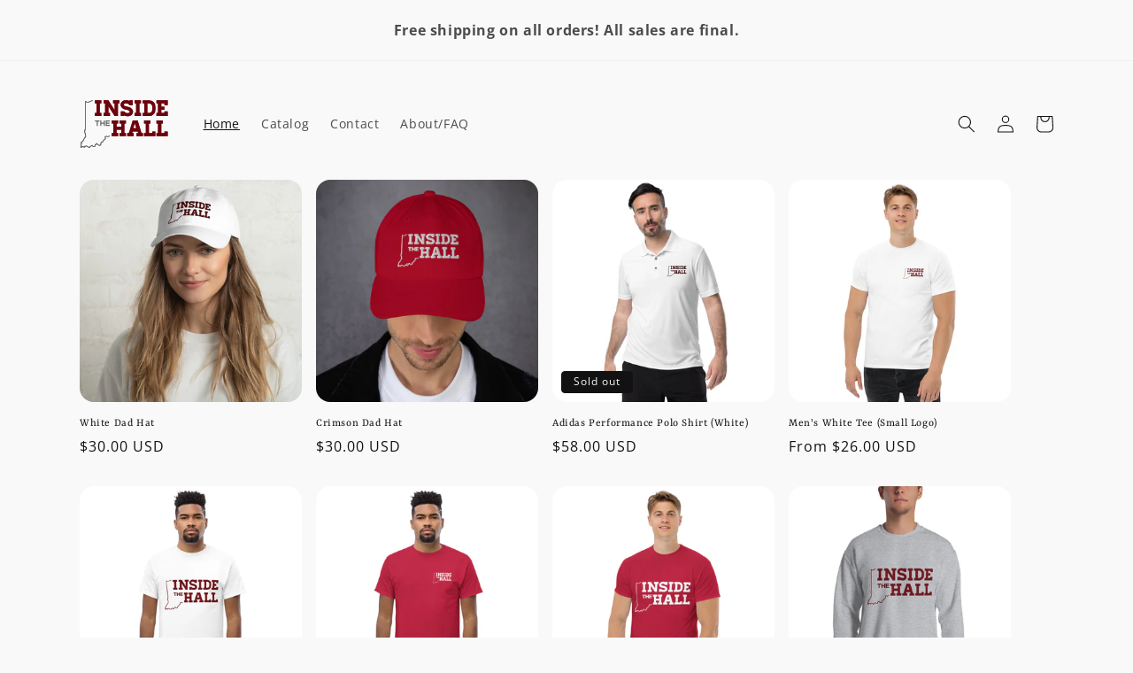

--- FILE ---
content_type: text/html; charset=utf-8
request_url: https://shop.insidethehall.com/
body_size: 25487
content:
<!doctype html>
<html class="no-js" lang="en">
  <head>
    <meta charset="utf-8">
    <meta http-equiv="X-UA-Compatible" content="IE=edge">
    <meta name="viewport" content="width=device-width,initial-scale=1">
    <meta name="theme-color" content="">
    <link rel="canonical" href="https://shop.insidethehall.com/">
    <link rel="preconnect" href="https://cdn.shopify.com" crossorigin><link rel="icon" type="image/png" href="//shop.insidethehall.com/cdn/shop/files/favy.png?crop=center&height=32&v=1685031596&width=32"><link rel="preconnect" href="https://fonts.shopifycdn.com" crossorigin><title>
      Inside the Hall Shop
</title>

    
      <meta name="description" content="Buy t-shirts, hats, hoodies, sweatshirts and mugs at the Inside The Hall shop.">
    

    

<meta property="og:site_name" content="Inside the Hall Shop">
<meta property="og:url" content="https://shop.insidethehall.com/">
<meta property="og:title" content="Inside the Hall Shop">
<meta property="og:type" content="website">
<meta property="og:description" content="Buy t-shirts, hats, hoodies, sweatshirts and mugs at the Inside The Hall shop."><meta property="og:image" content="http://shop.insidethehall.com/cdn/shop/files/social-share.png?v=1691600032">
  <meta property="og:image:secure_url" content="https://shop.insidethehall.com/cdn/shop/files/social-share.png?v=1691600032">
  <meta property="og:image:width" content="1200">
  <meta property="og:image:height" content="688"><meta name="twitter:card" content="summary_large_image">
<meta name="twitter:title" content="Inside the Hall Shop">
<meta name="twitter:description" content="Buy t-shirts, hats, hoodies, sweatshirts and mugs at the Inside The Hall shop.">


    <script src="//shop.insidethehall.com/cdn/shop/t/2/assets/constants.js?v=165488195745554878101685030660" defer="defer"></script>
    <script src="//shop.insidethehall.com/cdn/shop/t/2/assets/pubsub.js?v=2921868252632587581685030661" defer="defer"></script>
    <script src="//shop.insidethehall.com/cdn/shop/t/2/assets/global.js?v=85297797553816670871685030661" defer="defer"></script>
    <script>window.performance && window.performance.mark && window.performance.mark('shopify.content_for_header.start');</script><meta name="google-site-verification" content="lO9ajw1mlAMryN-MSW6cZk9CP3KUSUwLZ-mrhZBd7fw">
<meta id="shopify-digital-wallet" name="shopify-digital-wallet" content="/76248645925/digital_wallets/dialog">
<meta name="shopify-checkout-api-token" content="690a5638ae527ff1ba2d93d878ef95a8">
<meta id="in-context-paypal-metadata" data-shop-id="76248645925" data-venmo-supported="false" data-environment="production" data-locale="en_US" data-paypal-v4="true" data-currency="USD">
<script async="async" src="/checkouts/internal/preloads.js?locale=en-US"></script>
<link rel="preconnect" href="https://shop.app" crossorigin="anonymous">
<script async="async" src="https://shop.app/checkouts/internal/preloads.js?locale=en-US&shop_id=76248645925" crossorigin="anonymous"></script>
<script id="apple-pay-shop-capabilities" type="application/json">{"shopId":76248645925,"countryCode":"US","currencyCode":"USD","merchantCapabilities":["supports3DS"],"merchantId":"gid:\/\/shopify\/Shop\/76248645925","merchantName":"Inside the Hall Shop","requiredBillingContactFields":["postalAddress","email"],"requiredShippingContactFields":["postalAddress","email"],"shippingType":"shipping","supportedNetworks":["visa","masterCard","amex","discover","elo","jcb"],"total":{"type":"pending","label":"Inside the Hall Shop","amount":"1.00"},"shopifyPaymentsEnabled":true,"supportsSubscriptions":true}</script>
<script id="shopify-features" type="application/json">{"accessToken":"690a5638ae527ff1ba2d93d878ef95a8","betas":["rich-media-storefront-analytics"],"domain":"shop.insidethehall.com","predictiveSearch":true,"shopId":76248645925,"locale":"en"}</script>
<script>var Shopify = Shopify || {};
Shopify.shop = "d768f3.myshopify.com";
Shopify.locale = "en";
Shopify.currency = {"active":"USD","rate":"1.0"};
Shopify.country = "US";
Shopify.theme = {"name":"Spotlight","id":150167486757,"schema_name":"Spotlight","schema_version":"8.0.0","theme_store_id":1891,"role":"main"};
Shopify.theme.handle = "null";
Shopify.theme.style = {"id":null,"handle":null};
Shopify.cdnHost = "shop.insidethehall.com/cdn";
Shopify.routes = Shopify.routes || {};
Shopify.routes.root = "/";</script>
<script type="module">!function(o){(o.Shopify=o.Shopify||{}).modules=!0}(window);</script>
<script>!function(o){function n(){var o=[];function n(){o.push(Array.prototype.slice.apply(arguments))}return n.q=o,n}var t=o.Shopify=o.Shopify||{};t.loadFeatures=n(),t.autoloadFeatures=n()}(window);</script>
<script>
  window.ShopifyPay = window.ShopifyPay || {};
  window.ShopifyPay.apiHost = "shop.app\/pay";
  window.ShopifyPay.redirectState = null;
</script>
<script id="shop-js-analytics" type="application/json">{"pageType":"index"}</script>
<script defer="defer" async type="module" src="//shop.insidethehall.com/cdn/shopifycloud/shop-js/modules/v2/client.init-shop-cart-sync_BT-GjEfc.en.esm.js"></script>
<script defer="defer" async type="module" src="//shop.insidethehall.com/cdn/shopifycloud/shop-js/modules/v2/chunk.common_D58fp_Oc.esm.js"></script>
<script defer="defer" async type="module" src="//shop.insidethehall.com/cdn/shopifycloud/shop-js/modules/v2/chunk.modal_xMitdFEc.esm.js"></script>
<script type="module">
  await import("//shop.insidethehall.com/cdn/shopifycloud/shop-js/modules/v2/client.init-shop-cart-sync_BT-GjEfc.en.esm.js");
await import("//shop.insidethehall.com/cdn/shopifycloud/shop-js/modules/v2/chunk.common_D58fp_Oc.esm.js");
await import("//shop.insidethehall.com/cdn/shopifycloud/shop-js/modules/v2/chunk.modal_xMitdFEc.esm.js");

  window.Shopify.SignInWithShop?.initShopCartSync?.({"fedCMEnabled":true,"windoidEnabled":true});

</script>
<script>
  window.Shopify = window.Shopify || {};
  if (!window.Shopify.featureAssets) window.Shopify.featureAssets = {};
  window.Shopify.featureAssets['shop-js'] = {"shop-cart-sync":["modules/v2/client.shop-cart-sync_DZOKe7Ll.en.esm.js","modules/v2/chunk.common_D58fp_Oc.esm.js","modules/v2/chunk.modal_xMitdFEc.esm.js"],"init-fed-cm":["modules/v2/client.init-fed-cm_B6oLuCjv.en.esm.js","modules/v2/chunk.common_D58fp_Oc.esm.js","modules/v2/chunk.modal_xMitdFEc.esm.js"],"shop-cash-offers":["modules/v2/client.shop-cash-offers_D2sdYoxE.en.esm.js","modules/v2/chunk.common_D58fp_Oc.esm.js","modules/v2/chunk.modal_xMitdFEc.esm.js"],"shop-login-button":["modules/v2/client.shop-login-button_QeVjl5Y3.en.esm.js","modules/v2/chunk.common_D58fp_Oc.esm.js","modules/v2/chunk.modal_xMitdFEc.esm.js"],"pay-button":["modules/v2/client.pay-button_DXTOsIq6.en.esm.js","modules/v2/chunk.common_D58fp_Oc.esm.js","modules/v2/chunk.modal_xMitdFEc.esm.js"],"shop-button":["modules/v2/client.shop-button_DQZHx9pm.en.esm.js","modules/v2/chunk.common_D58fp_Oc.esm.js","modules/v2/chunk.modal_xMitdFEc.esm.js"],"avatar":["modules/v2/client.avatar_BTnouDA3.en.esm.js"],"init-windoid":["modules/v2/client.init-windoid_CR1B-cfM.en.esm.js","modules/v2/chunk.common_D58fp_Oc.esm.js","modules/v2/chunk.modal_xMitdFEc.esm.js"],"init-shop-for-new-customer-accounts":["modules/v2/client.init-shop-for-new-customer-accounts_C_vY_xzh.en.esm.js","modules/v2/client.shop-login-button_QeVjl5Y3.en.esm.js","modules/v2/chunk.common_D58fp_Oc.esm.js","modules/v2/chunk.modal_xMitdFEc.esm.js"],"init-shop-email-lookup-coordinator":["modules/v2/client.init-shop-email-lookup-coordinator_BI7n9ZSv.en.esm.js","modules/v2/chunk.common_D58fp_Oc.esm.js","modules/v2/chunk.modal_xMitdFEc.esm.js"],"init-shop-cart-sync":["modules/v2/client.init-shop-cart-sync_BT-GjEfc.en.esm.js","modules/v2/chunk.common_D58fp_Oc.esm.js","modules/v2/chunk.modal_xMitdFEc.esm.js"],"shop-toast-manager":["modules/v2/client.shop-toast-manager_DiYdP3xc.en.esm.js","modules/v2/chunk.common_D58fp_Oc.esm.js","modules/v2/chunk.modal_xMitdFEc.esm.js"],"init-customer-accounts":["modules/v2/client.init-customer-accounts_D9ZNqS-Q.en.esm.js","modules/v2/client.shop-login-button_QeVjl5Y3.en.esm.js","modules/v2/chunk.common_D58fp_Oc.esm.js","modules/v2/chunk.modal_xMitdFEc.esm.js"],"init-customer-accounts-sign-up":["modules/v2/client.init-customer-accounts-sign-up_iGw4briv.en.esm.js","modules/v2/client.shop-login-button_QeVjl5Y3.en.esm.js","modules/v2/chunk.common_D58fp_Oc.esm.js","modules/v2/chunk.modal_xMitdFEc.esm.js"],"shop-follow-button":["modules/v2/client.shop-follow-button_CqMgW2wH.en.esm.js","modules/v2/chunk.common_D58fp_Oc.esm.js","modules/v2/chunk.modal_xMitdFEc.esm.js"],"checkout-modal":["modules/v2/client.checkout-modal_xHeaAweL.en.esm.js","modules/v2/chunk.common_D58fp_Oc.esm.js","modules/v2/chunk.modal_xMitdFEc.esm.js"],"shop-login":["modules/v2/client.shop-login_D91U-Q7h.en.esm.js","modules/v2/chunk.common_D58fp_Oc.esm.js","modules/v2/chunk.modal_xMitdFEc.esm.js"],"lead-capture":["modules/v2/client.lead-capture_BJmE1dJe.en.esm.js","modules/v2/chunk.common_D58fp_Oc.esm.js","modules/v2/chunk.modal_xMitdFEc.esm.js"],"payment-terms":["modules/v2/client.payment-terms_Ci9AEqFq.en.esm.js","modules/v2/chunk.common_D58fp_Oc.esm.js","modules/v2/chunk.modal_xMitdFEc.esm.js"]};
</script>
<script>(function() {
  var isLoaded = false;
  function asyncLoad() {
    if (isLoaded) return;
    isLoaded = true;
    var urls = ["\/\/cdn.shopify.com\/proxy\/4d4d32aa668c1adb72a4851b582ba3f2881edee64097b17015c123c5cdaa4f94\/static.cdn.printful.com\/static\/js\/external\/shopify-product-customizer.js?v=0.28\u0026shop=d768f3.myshopify.com\u0026sp-cache-control=cHVibGljLCBtYXgtYWdlPTkwMA"];
    for (var i = 0; i < urls.length; i++) {
      var s = document.createElement('script');
      s.type = 'text/javascript';
      s.async = true;
      s.src = urls[i];
      var x = document.getElementsByTagName('script')[0];
      x.parentNode.insertBefore(s, x);
    }
  };
  if(window.attachEvent) {
    window.attachEvent('onload', asyncLoad);
  } else {
    window.addEventListener('load', asyncLoad, false);
  }
})();</script>
<script id="__st">var __st={"a":76248645925,"offset":-18000,"reqid":"1ba584ea-2ed2-4cd2-ad87-f7c42ab6d6a7-1769251180","pageurl":"shop.insidethehall.com\/","u":"4f24a019d2f6","p":"home"};</script>
<script>window.ShopifyPaypalV4VisibilityTracking = true;</script>
<script id="captcha-bootstrap">!function(){'use strict';const t='contact',e='account',n='new_comment',o=[[t,t],['blogs',n],['comments',n],[t,'customer']],c=[[e,'customer_login'],[e,'guest_login'],[e,'recover_customer_password'],[e,'create_customer']],r=t=>t.map((([t,e])=>`form[action*='/${t}']:not([data-nocaptcha='true']) input[name='form_type'][value='${e}']`)).join(','),a=t=>()=>t?[...document.querySelectorAll(t)].map((t=>t.form)):[];function s(){const t=[...o],e=r(t);return a(e)}const i='password',u='form_key',d=['recaptcha-v3-token','g-recaptcha-response','h-captcha-response',i],f=()=>{try{return window.sessionStorage}catch{return}},m='__shopify_v',_=t=>t.elements[u];function p(t,e,n=!1){try{const o=window.sessionStorage,c=JSON.parse(o.getItem(e)),{data:r}=function(t){const{data:e,action:n}=t;return t[m]||n?{data:e,action:n}:{data:t,action:n}}(c);for(const[e,n]of Object.entries(r))t.elements[e]&&(t.elements[e].value=n);n&&o.removeItem(e)}catch(o){console.error('form repopulation failed',{error:o})}}const l='form_type',E='cptcha';function T(t){t.dataset[E]=!0}const w=window,h=w.document,L='Shopify',v='ce_forms',y='captcha';let A=!1;((t,e)=>{const n=(g='f06e6c50-85a8-45c8-87d0-21a2b65856fe',I='https://cdn.shopify.com/shopifycloud/storefront-forms-hcaptcha/ce_storefront_forms_captcha_hcaptcha.v1.5.2.iife.js',D={infoText:'Protected by hCaptcha',privacyText:'Privacy',termsText:'Terms'},(t,e,n)=>{const o=w[L][v],c=o.bindForm;if(c)return c(t,g,e,D).then(n);var r;o.q.push([[t,g,e,D],n]),r=I,A||(h.body.append(Object.assign(h.createElement('script'),{id:'captcha-provider',async:!0,src:r})),A=!0)});var g,I,D;w[L]=w[L]||{},w[L][v]=w[L][v]||{},w[L][v].q=[],w[L][y]=w[L][y]||{},w[L][y].protect=function(t,e){n(t,void 0,e),T(t)},Object.freeze(w[L][y]),function(t,e,n,w,h,L){const[v,y,A,g]=function(t,e,n){const i=e?o:[],u=t?c:[],d=[...i,...u],f=r(d),m=r(i),_=r(d.filter((([t,e])=>n.includes(e))));return[a(f),a(m),a(_),s()]}(w,h,L),I=t=>{const e=t.target;return e instanceof HTMLFormElement?e:e&&e.form},D=t=>v().includes(t);t.addEventListener('submit',(t=>{const e=I(t);if(!e)return;const n=D(e)&&!e.dataset.hcaptchaBound&&!e.dataset.recaptchaBound,o=_(e),c=g().includes(e)&&(!o||!o.value);(n||c)&&t.preventDefault(),c&&!n&&(function(t){try{if(!f())return;!function(t){const e=f();if(!e)return;const n=_(t);if(!n)return;const o=n.value;o&&e.removeItem(o)}(t);const e=Array.from(Array(32),(()=>Math.random().toString(36)[2])).join('');!function(t,e){_(t)||t.append(Object.assign(document.createElement('input'),{type:'hidden',name:u})),t.elements[u].value=e}(t,e),function(t,e){const n=f();if(!n)return;const o=[...t.querySelectorAll(`input[type='${i}']`)].map((({name:t})=>t)),c=[...d,...o],r={};for(const[a,s]of new FormData(t).entries())c.includes(a)||(r[a]=s);n.setItem(e,JSON.stringify({[m]:1,action:t.action,data:r}))}(t,e)}catch(e){console.error('failed to persist form',e)}}(e),e.submit())}));const S=(t,e)=>{t&&!t.dataset[E]&&(n(t,e.some((e=>e===t))),T(t))};for(const o of['focusin','change'])t.addEventListener(o,(t=>{const e=I(t);D(e)&&S(e,y())}));const B=e.get('form_key'),M=e.get(l),P=B&&M;t.addEventListener('DOMContentLoaded',(()=>{const t=y();if(P)for(const e of t)e.elements[l].value===M&&p(e,B);[...new Set([...A(),...v().filter((t=>'true'===t.dataset.shopifyCaptcha))])].forEach((e=>S(e,t)))}))}(h,new URLSearchParams(w.location.search),n,t,e,['guest_login'])})(!0,!0)}();</script>
<script integrity="sha256-4kQ18oKyAcykRKYeNunJcIwy7WH5gtpwJnB7kiuLZ1E=" data-source-attribution="shopify.loadfeatures" defer="defer" src="//shop.insidethehall.com/cdn/shopifycloud/storefront/assets/storefront/load_feature-a0a9edcb.js" crossorigin="anonymous"></script>
<script crossorigin="anonymous" defer="defer" src="//shop.insidethehall.com/cdn/shopifycloud/storefront/assets/shopify_pay/storefront-65b4c6d7.js?v=20250812"></script>
<script data-source-attribution="shopify.dynamic_checkout.dynamic.init">var Shopify=Shopify||{};Shopify.PaymentButton=Shopify.PaymentButton||{isStorefrontPortableWallets:!0,init:function(){window.Shopify.PaymentButton.init=function(){};var t=document.createElement("script");t.src="https://shop.insidethehall.com/cdn/shopifycloud/portable-wallets/latest/portable-wallets.en.js",t.type="module",document.head.appendChild(t)}};
</script>
<script data-source-attribution="shopify.dynamic_checkout.buyer_consent">
  function portableWalletsHideBuyerConsent(e){var t=document.getElementById("shopify-buyer-consent"),n=document.getElementById("shopify-subscription-policy-button");t&&n&&(t.classList.add("hidden"),t.setAttribute("aria-hidden","true"),n.removeEventListener("click",e))}function portableWalletsShowBuyerConsent(e){var t=document.getElementById("shopify-buyer-consent"),n=document.getElementById("shopify-subscription-policy-button");t&&n&&(t.classList.remove("hidden"),t.removeAttribute("aria-hidden"),n.addEventListener("click",e))}window.Shopify?.PaymentButton&&(window.Shopify.PaymentButton.hideBuyerConsent=portableWalletsHideBuyerConsent,window.Shopify.PaymentButton.showBuyerConsent=portableWalletsShowBuyerConsent);
</script>
<script data-source-attribution="shopify.dynamic_checkout.cart.bootstrap">document.addEventListener("DOMContentLoaded",(function(){function t(){return document.querySelector("shopify-accelerated-checkout-cart, shopify-accelerated-checkout")}if(t())Shopify.PaymentButton.init();else{new MutationObserver((function(e,n){t()&&(Shopify.PaymentButton.init(),n.disconnect())})).observe(document.body,{childList:!0,subtree:!0})}}));
</script>
<link id="shopify-accelerated-checkout-styles" rel="stylesheet" media="screen" href="https://shop.insidethehall.com/cdn/shopifycloud/portable-wallets/latest/accelerated-checkout-backwards-compat.css" crossorigin="anonymous">
<style id="shopify-accelerated-checkout-cart">
        #shopify-buyer-consent {
  margin-top: 1em;
  display: inline-block;
  width: 100%;
}

#shopify-buyer-consent.hidden {
  display: none;
}

#shopify-subscription-policy-button {
  background: none;
  border: none;
  padding: 0;
  text-decoration: underline;
  font-size: inherit;
  cursor: pointer;
}

#shopify-subscription-policy-button::before {
  box-shadow: none;
}

      </style>
<script id="sections-script" data-sections="header,footer" defer="defer" src="//shop.insidethehall.com/cdn/shop/t/2/compiled_assets/scripts.js?v=56"></script>
<script>window.performance && window.performance.mark && window.performance.mark('shopify.content_for_header.end');</script>


    <style data-shopify>
      @font-face {
  font-family: "Open Sans";
  font-weight: 400;
  font-style: normal;
  font-display: swap;
  src: url("//shop.insidethehall.com/cdn/fonts/open_sans/opensans_n4.c32e4d4eca5273f6d4ee95ddf54b5bbb75fc9b61.woff2") format("woff2"),
       url("//shop.insidethehall.com/cdn/fonts/open_sans/opensans_n4.5f3406f8d94162b37bfa232b486ac93ee892406d.woff") format("woff");
}

      @font-face {
  font-family: "Open Sans";
  font-weight: 700;
  font-style: normal;
  font-display: swap;
  src: url("//shop.insidethehall.com/cdn/fonts/open_sans/opensans_n7.a9393be1574ea8606c68f4441806b2711d0d13e4.woff2") format("woff2"),
       url("//shop.insidethehall.com/cdn/fonts/open_sans/opensans_n7.7b8af34a6ebf52beb1a4c1d8c73ad6910ec2e553.woff") format("woff");
}

      @font-face {
  font-family: "Open Sans";
  font-weight: 400;
  font-style: italic;
  font-display: swap;
  src: url("//shop.insidethehall.com/cdn/fonts/open_sans/opensans_i4.6f1d45f7a46916cc95c694aab32ecbf7509cbf33.woff2") format("woff2"),
       url("//shop.insidethehall.com/cdn/fonts/open_sans/opensans_i4.4efaa52d5a57aa9a57c1556cc2b7465d18839daa.woff") format("woff");
}

      @font-face {
  font-family: "Open Sans";
  font-weight: 700;
  font-style: italic;
  font-display: swap;
  src: url("//shop.insidethehall.com/cdn/fonts/open_sans/opensans_i7.916ced2e2ce15f7fcd95d196601a15e7b89ee9a4.woff2") format("woff2"),
       url("//shop.insidethehall.com/cdn/fonts/open_sans/opensans_i7.99a9cff8c86ea65461de497ade3d515a98f8b32a.woff") format("woff");
}

      @font-face {
  font-family: Rasa;
  font-weight: 400;
  font-style: normal;
  font-display: swap;
  src: url("//shop.insidethehall.com/cdn/fonts/rasa/rasa_n4.e685d1007863dad080fcd04a439e02130207bdbf.woff2") format("woff2"),
       url("//shop.insidethehall.com/cdn/fonts/rasa/rasa_n4.616bbf71ec8d908501ab4cd461e2db399b1e7c55.woff") format("woff");
}


      :root {
        --font-body-family: "Open Sans", sans-serif;
        --font-body-style: normal;
        --font-body-weight: 400;
        --font-body-weight-bold: 700;

        --font-heading-family: Rasa, serif;
        --font-heading-style: normal;
        --font-heading-weight: 400;

        --font-body-scale: 1.0;
        --font-heading-scale: 1.0;

        --color-base-text: 18, 18, 18;
        --color-shadow: 18, 18, 18;
        --color-base-background-1: 249, 249, 249;
        --color-base-background-2: 243, 243, 243;
        --color-base-solid-button-labels: 255, 255, 255;
        --color-base-outline-button-labels: 107, 3, 11;
        --color-base-accent-1: 107, 3, 11;
        --color-base-accent-2: 107, 3, 11;
        --payment-terms-background-color: #f9f9f9;

        --gradient-base-background-1: #f9f9f9;
        --gradient-base-background-2: #f3f3f3;
        --gradient-base-accent-1: #6b030b;
        --gradient-base-accent-2: #6b030b;

        --media-padding: px;
        --media-border-opacity: 0.0;
        --media-border-width: 0px;
        --media-radius: 4px;
        --media-shadow-opacity: 0.0;
        --media-shadow-horizontal-offset: 0px;
        --media-shadow-vertical-offset: 4px;
        --media-shadow-blur-radius: 5px;
        --media-shadow-visible: 0;

        --page-width: 120rem;
        --page-width-margin: 0rem;

        --product-card-image-padding: 0.0rem;
        --product-card-corner-radius: 1.6rem;
        --product-card-text-alignment: left;
        --product-card-border-width: 0.0rem;
        --product-card-border-opacity: 0.1;
        --product-card-shadow-opacity: 0.0;
        --product-card-shadow-visible: 0;
        --product-card-shadow-horizontal-offset: 0.0rem;
        --product-card-shadow-vertical-offset: 0.4rem;
        --product-card-shadow-blur-radius: 0.5rem;

        --collection-card-image-padding: 0.0rem;
        --collection-card-corner-radius: 1.6rem;
        --collection-card-text-alignment: left;
        --collection-card-border-width: 0.0rem;
        --collection-card-border-opacity: 0.1;
        --collection-card-shadow-opacity: 0.0;
        --collection-card-shadow-visible: 0;
        --collection-card-shadow-horizontal-offset: 0.0rem;
        --collection-card-shadow-vertical-offset: 0.4rem;
        --collection-card-shadow-blur-radius: 0.5rem;

        --blog-card-image-padding: 0.0rem;
        --blog-card-corner-radius: 1.6rem;
        --blog-card-text-alignment: left;
        --blog-card-border-width: 0.0rem;
        --blog-card-border-opacity: 0.1;
        --blog-card-shadow-opacity: 0.0;
        --blog-card-shadow-visible: 0;
        --blog-card-shadow-horizontal-offset: 0.0rem;
        --blog-card-shadow-vertical-offset: 0.4rem;
        --blog-card-shadow-blur-radius: 0.5rem;

        --badge-corner-radius: 0.4rem;

        --popup-border-width: 1px;
        --popup-border-opacity: 1.0;
        --popup-corner-radius: 4px;
        --popup-shadow-opacity: 0.0;
        --popup-shadow-horizontal-offset: 0px;
        --popup-shadow-vertical-offset: 4px;
        --popup-shadow-blur-radius: 5px;

        --drawer-border-width: 1px;
        --drawer-border-opacity: 0.1;
        --drawer-shadow-opacity: 0.0;
        --drawer-shadow-horizontal-offset: 0px;
        --drawer-shadow-vertical-offset: 4px;
        --drawer-shadow-blur-radius: 5px;

        --spacing-sections-desktop: 0px;
        --spacing-sections-mobile: 0px;

        --grid-desktop-vertical-spacing: 16px;
        --grid-desktop-horizontal-spacing: 16px;
        --grid-mobile-vertical-spacing: 8px;
        --grid-mobile-horizontal-spacing: 8px;

        --text-boxes-border-opacity: 0.1;
        --text-boxes-border-width: 0px;
        --text-boxes-radius: 0px;
        --text-boxes-shadow-opacity: 0.0;
        --text-boxes-shadow-visible: 0;
        --text-boxes-shadow-horizontal-offset: 0px;
        --text-boxes-shadow-vertical-offset: 4px;
        --text-boxes-shadow-blur-radius: 5px;

        --buttons-radius: 4px;
        --buttons-radius-outset: 5px;
        --buttons-border-width: 1px;
        --buttons-border-opacity: 1.0;
        --buttons-shadow-opacity: 0.0;
        --buttons-shadow-visible: 0;
        --buttons-shadow-horizontal-offset: 0px;
        --buttons-shadow-vertical-offset: 4px;
        --buttons-shadow-blur-radius: 5px;
        --buttons-border-offset: 0.3px;

        --inputs-radius: 4px;
        --inputs-border-width: 1px;
        --inputs-border-opacity: 1.0;
        --inputs-shadow-opacity: 0.0;
        --inputs-shadow-horizontal-offset: 0px;
        --inputs-margin-offset: 0px;
        --inputs-shadow-vertical-offset: 4px;
        --inputs-shadow-blur-radius: 5px;
        --inputs-radius-outset: 5px;

        --variant-pills-radius: 40px;
        --variant-pills-border-width: 1px;
        --variant-pills-border-opacity: 0.55;
        --variant-pills-shadow-opacity: 0.0;
        --variant-pills-shadow-horizontal-offset: 0px;
        --variant-pills-shadow-vertical-offset: 4px;
        --variant-pills-shadow-blur-radius: 5px;
      }

      *,
      *::before,
      *::after {
        box-sizing: inherit;
      }

      html {
        box-sizing: border-box;
        font-size: calc(var(--font-body-scale) * 62.5%);
        height: 100%;
      }

      body {
        display: grid;
        grid-template-rows: auto auto 1fr auto;
        grid-template-columns: 100%;
        min-height: 100%;
        margin: 0;
        font-size: 1.5rem;
        letter-spacing: 0.06rem;
        line-height: calc(1 + 0.8 / var(--font-body-scale));
        font-family: var(--font-body-family);
        font-style: var(--font-body-style);
        font-weight: var(--font-body-weight);
      }

      @media screen and (min-width: 750px) {
        body {
          font-size: 1.6rem;
        }
      }
    </style>

    <link href="//shop.insidethehall.com/cdn/shop/t/2/assets/base.css?v=831047894957930821685030661" rel="stylesheet" type="text/css" media="all" />
<link rel="preload" as="font" href="//shop.insidethehall.com/cdn/fonts/open_sans/opensans_n4.c32e4d4eca5273f6d4ee95ddf54b5bbb75fc9b61.woff2" type="font/woff2" crossorigin><link rel="preload" as="font" href="//shop.insidethehall.com/cdn/fonts/rasa/rasa_n4.e685d1007863dad080fcd04a439e02130207bdbf.woff2" type="font/woff2" crossorigin><link rel="stylesheet" href="//shop.insidethehall.com/cdn/shop/t/2/assets/component-predictive-search.css?v=85913294783299393391685030660" media="print" onload="this.media='all'"><script>document.documentElement.className = document.documentElement.className.replace('no-js', 'js');
    if (Shopify.designMode) {
      document.documentElement.classList.add('shopify-design-mode');
    }
    </script>
  <!-- BEGIN app block: shopify://apps/consentmo-gdpr/blocks/gdpr_cookie_consent/4fbe573f-a377-4fea-9801-3ee0858cae41 -->


<!-- END app block --><script src="https://cdn.shopify.com/extensions/019be9e8-7389-72d2-90ad-753cce315171/consentmo-gdpr-595/assets/consentmo_cookie_consent.js" type="text/javascript" defer="defer"></script>
<link href="https://monorail-edge.shopifysvc.com" rel="dns-prefetch">
<script>(function(){if ("sendBeacon" in navigator && "performance" in window) {try {var session_token_from_headers = performance.getEntriesByType('navigation')[0].serverTiming.find(x => x.name == '_s').description;} catch {var session_token_from_headers = undefined;}var session_cookie_matches = document.cookie.match(/_shopify_s=([^;]*)/);var session_token_from_cookie = session_cookie_matches && session_cookie_matches.length === 2 ? session_cookie_matches[1] : "";var session_token = session_token_from_headers || session_token_from_cookie || "";function handle_abandonment_event(e) {var entries = performance.getEntries().filter(function(entry) {return /monorail-edge.shopifysvc.com/.test(entry.name);});if (!window.abandonment_tracked && entries.length === 0) {window.abandonment_tracked = true;var currentMs = Date.now();var navigation_start = performance.timing.navigationStart;var payload = {shop_id: 76248645925,url: window.location.href,navigation_start,duration: currentMs - navigation_start,session_token,page_type: "index"};window.navigator.sendBeacon("https://monorail-edge.shopifysvc.com/v1/produce", JSON.stringify({schema_id: "online_store_buyer_site_abandonment/1.1",payload: payload,metadata: {event_created_at_ms: currentMs,event_sent_at_ms: currentMs}}));}}window.addEventListener('pagehide', handle_abandonment_event);}}());</script>
<script id="web-pixels-manager-setup">(function e(e,d,r,n,o){if(void 0===o&&(o={}),!Boolean(null===(a=null===(i=window.Shopify)||void 0===i?void 0:i.analytics)||void 0===a?void 0:a.replayQueue)){var i,a;window.Shopify=window.Shopify||{};var t=window.Shopify;t.analytics=t.analytics||{};var s=t.analytics;s.replayQueue=[],s.publish=function(e,d,r){return s.replayQueue.push([e,d,r]),!0};try{self.performance.mark("wpm:start")}catch(e){}var l=function(){var e={modern:/Edge?\/(1{2}[4-9]|1[2-9]\d|[2-9]\d{2}|\d{4,})\.\d+(\.\d+|)|Firefox\/(1{2}[4-9]|1[2-9]\d|[2-9]\d{2}|\d{4,})\.\d+(\.\d+|)|Chrom(ium|e)\/(9{2}|\d{3,})\.\d+(\.\d+|)|(Maci|X1{2}).+ Version\/(15\.\d+|(1[6-9]|[2-9]\d|\d{3,})\.\d+)([,.]\d+|)( \(\w+\)|)( Mobile\/\w+|) Safari\/|Chrome.+OPR\/(9{2}|\d{3,})\.\d+\.\d+|(CPU[ +]OS|iPhone[ +]OS|CPU[ +]iPhone|CPU IPhone OS|CPU iPad OS)[ +]+(15[._]\d+|(1[6-9]|[2-9]\d|\d{3,})[._]\d+)([._]\d+|)|Android:?[ /-](13[3-9]|1[4-9]\d|[2-9]\d{2}|\d{4,})(\.\d+|)(\.\d+|)|Android.+Firefox\/(13[5-9]|1[4-9]\d|[2-9]\d{2}|\d{4,})\.\d+(\.\d+|)|Android.+Chrom(ium|e)\/(13[3-9]|1[4-9]\d|[2-9]\d{2}|\d{4,})\.\d+(\.\d+|)|SamsungBrowser\/([2-9]\d|\d{3,})\.\d+/,legacy:/Edge?\/(1[6-9]|[2-9]\d|\d{3,})\.\d+(\.\d+|)|Firefox\/(5[4-9]|[6-9]\d|\d{3,})\.\d+(\.\d+|)|Chrom(ium|e)\/(5[1-9]|[6-9]\d|\d{3,})\.\d+(\.\d+|)([\d.]+$|.*Safari\/(?![\d.]+ Edge\/[\d.]+$))|(Maci|X1{2}).+ Version\/(10\.\d+|(1[1-9]|[2-9]\d|\d{3,})\.\d+)([,.]\d+|)( \(\w+\)|)( Mobile\/\w+|) Safari\/|Chrome.+OPR\/(3[89]|[4-9]\d|\d{3,})\.\d+\.\d+|(CPU[ +]OS|iPhone[ +]OS|CPU[ +]iPhone|CPU IPhone OS|CPU iPad OS)[ +]+(10[._]\d+|(1[1-9]|[2-9]\d|\d{3,})[._]\d+)([._]\d+|)|Android:?[ /-](13[3-9]|1[4-9]\d|[2-9]\d{2}|\d{4,})(\.\d+|)(\.\d+|)|Mobile Safari.+OPR\/([89]\d|\d{3,})\.\d+\.\d+|Android.+Firefox\/(13[5-9]|1[4-9]\d|[2-9]\d{2}|\d{4,})\.\d+(\.\d+|)|Android.+Chrom(ium|e)\/(13[3-9]|1[4-9]\d|[2-9]\d{2}|\d{4,})\.\d+(\.\d+|)|Android.+(UC? ?Browser|UCWEB|U3)[ /]?(15\.([5-9]|\d{2,})|(1[6-9]|[2-9]\d|\d{3,})\.\d+)\.\d+|SamsungBrowser\/(5\.\d+|([6-9]|\d{2,})\.\d+)|Android.+MQ{2}Browser\/(14(\.(9|\d{2,})|)|(1[5-9]|[2-9]\d|\d{3,})(\.\d+|))(\.\d+|)|K[Aa][Ii]OS\/(3\.\d+|([4-9]|\d{2,})\.\d+)(\.\d+|)/},d=e.modern,r=e.legacy,n=navigator.userAgent;return n.match(d)?"modern":n.match(r)?"legacy":"unknown"}(),u="modern"===l?"modern":"legacy",c=(null!=n?n:{modern:"",legacy:""})[u],f=function(e){return[e.baseUrl,"/wpm","/b",e.hashVersion,"modern"===e.buildTarget?"m":"l",".js"].join("")}({baseUrl:d,hashVersion:r,buildTarget:u}),m=function(e){var d=e.version,r=e.bundleTarget,n=e.surface,o=e.pageUrl,i=e.monorailEndpoint;return{emit:function(e){var a=e.status,t=e.errorMsg,s=(new Date).getTime(),l=JSON.stringify({metadata:{event_sent_at_ms:s},events:[{schema_id:"web_pixels_manager_load/3.1",payload:{version:d,bundle_target:r,page_url:o,status:a,surface:n,error_msg:t},metadata:{event_created_at_ms:s}}]});if(!i)return console&&console.warn&&console.warn("[Web Pixels Manager] No Monorail endpoint provided, skipping logging."),!1;try{return self.navigator.sendBeacon.bind(self.navigator)(i,l)}catch(e){}var u=new XMLHttpRequest;try{return u.open("POST",i,!0),u.setRequestHeader("Content-Type","text/plain"),u.send(l),!0}catch(e){return console&&console.warn&&console.warn("[Web Pixels Manager] Got an unhandled error while logging to Monorail."),!1}}}}({version:r,bundleTarget:l,surface:e.surface,pageUrl:self.location.href,monorailEndpoint:e.monorailEndpoint});try{o.browserTarget=l,function(e){var d=e.src,r=e.async,n=void 0===r||r,o=e.onload,i=e.onerror,a=e.sri,t=e.scriptDataAttributes,s=void 0===t?{}:t,l=document.createElement("script"),u=document.querySelector("head"),c=document.querySelector("body");if(l.async=n,l.src=d,a&&(l.integrity=a,l.crossOrigin="anonymous"),s)for(var f in s)if(Object.prototype.hasOwnProperty.call(s,f))try{l.dataset[f]=s[f]}catch(e){}if(o&&l.addEventListener("load",o),i&&l.addEventListener("error",i),u)u.appendChild(l);else{if(!c)throw new Error("Did not find a head or body element to append the script");c.appendChild(l)}}({src:f,async:!0,onload:function(){if(!function(){var e,d;return Boolean(null===(d=null===(e=window.Shopify)||void 0===e?void 0:e.analytics)||void 0===d?void 0:d.initialized)}()){var d=window.webPixelsManager.init(e)||void 0;if(d){var r=window.Shopify.analytics;r.replayQueue.forEach((function(e){var r=e[0],n=e[1],o=e[2];d.publishCustomEvent(r,n,o)})),r.replayQueue=[],r.publish=d.publishCustomEvent,r.visitor=d.visitor,r.initialized=!0}}},onerror:function(){return m.emit({status:"failed",errorMsg:"".concat(f," has failed to load")})},sri:function(e){var d=/^sha384-[A-Za-z0-9+/=]+$/;return"string"==typeof e&&d.test(e)}(c)?c:"",scriptDataAttributes:o}),m.emit({status:"loading"})}catch(e){m.emit({status:"failed",errorMsg:(null==e?void 0:e.message)||"Unknown error"})}}})({shopId: 76248645925,storefrontBaseUrl: "https://shop.insidethehall.com",extensionsBaseUrl: "https://extensions.shopifycdn.com/cdn/shopifycloud/web-pixels-manager",monorailEndpoint: "https://monorail-edge.shopifysvc.com/unstable/produce_batch",surface: "storefront-renderer",enabledBetaFlags: ["2dca8a86"],webPixelsConfigList: [{"id":"678560037","configuration":"{\"config\":\"{\\\"pixel_id\\\":\\\"G-Z8B33B4BW8\\\",\\\"target_country\\\":\\\"US\\\",\\\"gtag_events\\\":[{\\\"type\\\":\\\"begin_checkout\\\",\\\"action_label\\\":\\\"G-Z8B33B4BW8\\\"},{\\\"type\\\":\\\"search\\\",\\\"action_label\\\":\\\"G-Z8B33B4BW8\\\"},{\\\"type\\\":\\\"view_item\\\",\\\"action_label\\\":[\\\"G-Z8B33B4BW8\\\",\\\"MC-4YPVND3NGE\\\"]},{\\\"type\\\":\\\"purchase\\\",\\\"action_label\\\":[\\\"G-Z8B33B4BW8\\\",\\\"MC-4YPVND3NGE\\\"]},{\\\"type\\\":\\\"page_view\\\",\\\"action_label\\\":[\\\"G-Z8B33B4BW8\\\",\\\"MC-4YPVND3NGE\\\"]},{\\\"type\\\":\\\"add_payment_info\\\",\\\"action_label\\\":\\\"G-Z8B33B4BW8\\\"},{\\\"type\\\":\\\"add_to_cart\\\",\\\"action_label\\\":\\\"G-Z8B33B4BW8\\\"}],\\\"enable_monitoring_mode\\\":false}\"}","eventPayloadVersion":"v1","runtimeContext":"OPEN","scriptVersion":"b2a88bafab3e21179ed38636efcd8a93","type":"APP","apiClientId":1780363,"privacyPurposes":[],"dataSharingAdjustments":{"protectedCustomerApprovalScopes":["read_customer_address","read_customer_email","read_customer_name","read_customer_personal_data","read_customer_phone"]}},{"id":"shopify-app-pixel","configuration":"{}","eventPayloadVersion":"v1","runtimeContext":"STRICT","scriptVersion":"0450","apiClientId":"shopify-pixel","type":"APP","privacyPurposes":["ANALYTICS","MARKETING"]},{"id":"shopify-custom-pixel","eventPayloadVersion":"v1","runtimeContext":"LAX","scriptVersion":"0450","apiClientId":"shopify-pixel","type":"CUSTOM","privacyPurposes":["ANALYTICS","MARKETING"]}],isMerchantRequest: false,initData: {"shop":{"name":"Inside the Hall Shop","paymentSettings":{"currencyCode":"USD"},"myshopifyDomain":"d768f3.myshopify.com","countryCode":"US","storefrontUrl":"https:\/\/shop.insidethehall.com"},"customer":null,"cart":null,"checkout":null,"productVariants":[],"purchasingCompany":null},},"https://shop.insidethehall.com/cdn","fcfee988w5aeb613cpc8e4bc33m6693e112",{"modern":"","legacy":""},{"shopId":"76248645925","storefrontBaseUrl":"https:\/\/shop.insidethehall.com","extensionBaseUrl":"https:\/\/extensions.shopifycdn.com\/cdn\/shopifycloud\/web-pixels-manager","surface":"storefront-renderer","enabledBetaFlags":"[\"2dca8a86\"]","isMerchantRequest":"false","hashVersion":"fcfee988w5aeb613cpc8e4bc33m6693e112","publish":"custom","events":"[[\"page_viewed\",{}]]"});</script><script>
  window.ShopifyAnalytics = window.ShopifyAnalytics || {};
  window.ShopifyAnalytics.meta = window.ShopifyAnalytics.meta || {};
  window.ShopifyAnalytics.meta.currency = 'USD';
  var meta = {"page":{"pageType":"home","requestId":"1ba584ea-2ed2-4cd2-ad87-f7c42ab6d6a7-1769251180"}};
  for (var attr in meta) {
    window.ShopifyAnalytics.meta[attr] = meta[attr];
  }
</script>
<script class="analytics">
  (function () {
    var customDocumentWrite = function(content) {
      var jquery = null;

      if (window.jQuery) {
        jquery = window.jQuery;
      } else if (window.Checkout && window.Checkout.$) {
        jquery = window.Checkout.$;
      }

      if (jquery) {
        jquery('body').append(content);
      }
    };

    var hasLoggedConversion = function(token) {
      if (token) {
        return document.cookie.indexOf('loggedConversion=' + token) !== -1;
      }
      return false;
    }

    var setCookieIfConversion = function(token) {
      if (token) {
        var twoMonthsFromNow = new Date(Date.now());
        twoMonthsFromNow.setMonth(twoMonthsFromNow.getMonth() + 2);

        document.cookie = 'loggedConversion=' + token + '; expires=' + twoMonthsFromNow;
      }
    }

    var trekkie = window.ShopifyAnalytics.lib = window.trekkie = window.trekkie || [];
    if (trekkie.integrations) {
      return;
    }
    trekkie.methods = [
      'identify',
      'page',
      'ready',
      'track',
      'trackForm',
      'trackLink'
    ];
    trekkie.factory = function(method) {
      return function() {
        var args = Array.prototype.slice.call(arguments);
        args.unshift(method);
        trekkie.push(args);
        return trekkie;
      };
    };
    for (var i = 0; i < trekkie.methods.length; i++) {
      var key = trekkie.methods[i];
      trekkie[key] = trekkie.factory(key);
    }
    trekkie.load = function(config) {
      trekkie.config = config || {};
      trekkie.config.initialDocumentCookie = document.cookie;
      var first = document.getElementsByTagName('script')[0];
      var script = document.createElement('script');
      script.type = 'text/javascript';
      script.onerror = function(e) {
        var scriptFallback = document.createElement('script');
        scriptFallback.type = 'text/javascript';
        scriptFallback.onerror = function(error) {
                var Monorail = {
      produce: function produce(monorailDomain, schemaId, payload) {
        var currentMs = new Date().getTime();
        var event = {
          schema_id: schemaId,
          payload: payload,
          metadata: {
            event_created_at_ms: currentMs,
            event_sent_at_ms: currentMs
          }
        };
        return Monorail.sendRequest("https://" + monorailDomain + "/v1/produce", JSON.stringify(event));
      },
      sendRequest: function sendRequest(endpointUrl, payload) {
        // Try the sendBeacon API
        if (window && window.navigator && typeof window.navigator.sendBeacon === 'function' && typeof window.Blob === 'function' && !Monorail.isIos12()) {
          var blobData = new window.Blob([payload], {
            type: 'text/plain'
          });

          if (window.navigator.sendBeacon(endpointUrl, blobData)) {
            return true;
          } // sendBeacon was not successful

        } // XHR beacon

        var xhr = new XMLHttpRequest();

        try {
          xhr.open('POST', endpointUrl);
          xhr.setRequestHeader('Content-Type', 'text/plain');
          xhr.send(payload);
        } catch (e) {
          console.log(e);
        }

        return false;
      },
      isIos12: function isIos12() {
        return window.navigator.userAgent.lastIndexOf('iPhone; CPU iPhone OS 12_') !== -1 || window.navigator.userAgent.lastIndexOf('iPad; CPU OS 12_') !== -1;
      }
    };
    Monorail.produce('monorail-edge.shopifysvc.com',
      'trekkie_storefront_load_errors/1.1',
      {shop_id: 76248645925,
      theme_id: 150167486757,
      app_name: "storefront",
      context_url: window.location.href,
      source_url: "//shop.insidethehall.com/cdn/s/trekkie.storefront.8d95595f799fbf7e1d32231b9a28fd43b70c67d3.min.js"});

        };
        scriptFallback.async = true;
        scriptFallback.src = '//shop.insidethehall.com/cdn/s/trekkie.storefront.8d95595f799fbf7e1d32231b9a28fd43b70c67d3.min.js';
        first.parentNode.insertBefore(scriptFallback, first);
      };
      script.async = true;
      script.src = '//shop.insidethehall.com/cdn/s/trekkie.storefront.8d95595f799fbf7e1d32231b9a28fd43b70c67d3.min.js';
      first.parentNode.insertBefore(script, first);
    };
    trekkie.load(
      {"Trekkie":{"appName":"storefront","development":false,"defaultAttributes":{"shopId":76248645925,"isMerchantRequest":null,"themeId":150167486757,"themeCityHash":"214060840964867154","contentLanguage":"en","currency":"USD","eventMetadataId":"8ef10119-7f8a-42dd-99d0-0a390c9b2bde"},"isServerSideCookieWritingEnabled":true,"monorailRegion":"shop_domain","enabledBetaFlags":["65f19447"]},"Session Attribution":{},"S2S":{"facebookCapiEnabled":false,"source":"trekkie-storefront-renderer","apiClientId":580111}}
    );

    var loaded = false;
    trekkie.ready(function() {
      if (loaded) return;
      loaded = true;

      window.ShopifyAnalytics.lib = window.trekkie;

      var originalDocumentWrite = document.write;
      document.write = customDocumentWrite;
      try { window.ShopifyAnalytics.merchantGoogleAnalytics.call(this); } catch(error) {};
      document.write = originalDocumentWrite;

      window.ShopifyAnalytics.lib.page(null,{"pageType":"home","requestId":"1ba584ea-2ed2-4cd2-ad87-f7c42ab6d6a7-1769251180","shopifyEmitted":true});

      var match = window.location.pathname.match(/checkouts\/(.+)\/(thank_you|post_purchase)/)
      var token = match? match[1]: undefined;
      if (!hasLoggedConversion(token)) {
        setCookieIfConversion(token);
        
      }
    });


        var eventsListenerScript = document.createElement('script');
        eventsListenerScript.async = true;
        eventsListenerScript.src = "//shop.insidethehall.com/cdn/shopifycloud/storefront/assets/shop_events_listener-3da45d37.js";
        document.getElementsByTagName('head')[0].appendChild(eventsListenerScript);

})();</script>
<script
  defer
  src="https://shop.insidethehall.com/cdn/shopifycloud/perf-kit/shopify-perf-kit-3.0.4.min.js"
  data-application="storefront-renderer"
  data-shop-id="76248645925"
  data-render-region="gcp-us-east1"
  data-page-type="index"
  data-theme-instance-id="150167486757"
  data-theme-name="Spotlight"
  data-theme-version="8.0.0"
  data-monorail-region="shop_domain"
  data-resource-timing-sampling-rate="10"
  data-shs="true"
  data-shs-beacon="true"
  data-shs-export-with-fetch="true"
  data-shs-logs-sample-rate="1"
  data-shs-beacon-endpoint="https://shop.insidethehall.com/api/collect"
></script>
</head>

  <body class="gradient">
    <a class="skip-to-content-link button visually-hidden" href="#MainContent">
      Skip to content
    </a><!-- BEGIN sections: header-group -->
<section id="shopify-section-sections--19100101411109__5db166f6-93df-4cae-a311-feafceae9c23" class="shopify-section shopify-section-group-header-group section"><style data-shopify>.section-sections--19100101411109__5db166f6-93df-4cae-a311-feafceae9c23-padding {
    padding-top: calc(20px * 0.75);
    padding-bottom: calc(20px  * 0.75);
  }

  @media screen and (min-width: 750px) {
    .section-sections--19100101411109__5db166f6-93df-4cae-a311-feafceae9c23-padding {
      padding-top: 20px;
      padding-bottom: 20px;
    }
  }</style><div class="color-background-1 gradient">
  <div class="section-sections--19100101411109__5db166f6-93df-4cae-a311-feafceae9c23-padding">
    Free shipping on all orders! All sales are final.
  </div>
</div>


<style> #shopify-section-sections--19100101411109__5db166f6-93df-4cae-a311-feafceae9c23 {font-weight: bold; text-align: center; border-bottom: 1px solid #efefef; padding-left: 30px; padding-right: 30px;} </style></section><div id="shopify-section-sections--19100101411109__header" class="shopify-section shopify-section-group-header-group section-header"><link rel="stylesheet" href="//shop.insidethehall.com/cdn/shop/t/2/assets/component-list-menu.css?v=151968516119678728991685030661" media="print" onload="this.media='all'">
<link rel="stylesheet" href="//shop.insidethehall.com/cdn/shop/t/2/assets/component-search.css?v=184225813856820874251685030660" media="print" onload="this.media='all'">
<link rel="stylesheet" href="//shop.insidethehall.com/cdn/shop/t/2/assets/component-menu-drawer.css?v=182311192829367774911685030660" media="print" onload="this.media='all'">
<link rel="stylesheet" href="//shop.insidethehall.com/cdn/shop/t/2/assets/component-cart-notification.css?v=137625604348931474661685030660" media="print" onload="this.media='all'">
<link rel="stylesheet" href="//shop.insidethehall.com/cdn/shop/t/2/assets/component-cart-items.css?v=23917223812499722491685030661" media="print" onload="this.media='all'"><link rel="stylesheet" href="//shop.insidethehall.com/cdn/shop/t/2/assets/component-price.css?v=65402837579211014041685030660" media="print" onload="this.media='all'">
  <link rel="stylesheet" href="//shop.insidethehall.com/cdn/shop/t/2/assets/component-loading-overlay.css?v=167310470843593579841685030662" media="print" onload="this.media='all'"><noscript><link href="//shop.insidethehall.com/cdn/shop/t/2/assets/component-list-menu.css?v=151968516119678728991685030661" rel="stylesheet" type="text/css" media="all" /></noscript>
<noscript><link href="//shop.insidethehall.com/cdn/shop/t/2/assets/component-search.css?v=184225813856820874251685030660" rel="stylesheet" type="text/css" media="all" /></noscript>
<noscript><link href="//shop.insidethehall.com/cdn/shop/t/2/assets/component-menu-drawer.css?v=182311192829367774911685030660" rel="stylesheet" type="text/css" media="all" /></noscript>
<noscript><link href="//shop.insidethehall.com/cdn/shop/t/2/assets/component-cart-notification.css?v=137625604348931474661685030660" rel="stylesheet" type="text/css" media="all" /></noscript>
<noscript><link href="//shop.insidethehall.com/cdn/shop/t/2/assets/component-cart-items.css?v=23917223812499722491685030661" rel="stylesheet" type="text/css" media="all" /></noscript>

<style>
  header-drawer {
    justify-self: start;
    margin-left: -1.2rem;
  }

  .header__heading-logo {
    max-width: 100px;
  }@media screen and (min-width: 990px) {
    header-drawer {
      display: none;
    }
  }

  .menu-drawer-container {
    display: flex;
  }

  .list-menu {
    list-style: none;
    padding: 0;
    margin: 0;
  }

  .list-menu--inline {
    display: inline-flex;
    flex-wrap: wrap;
  }

  summary.list-menu__item {
    padding-right: 2.7rem;
  }

  .list-menu__item {
    display: flex;
    align-items: center;
    line-height: calc(1 + 0.3 / var(--font-body-scale));
  }

  .list-menu__item--link {
    text-decoration: none;
    padding-bottom: 1rem;
    padding-top: 1rem;
    line-height: calc(1 + 0.8 / var(--font-body-scale));
  }

  @media screen and (min-width: 750px) {
    .list-menu__item--link {
      padding-bottom: 0.5rem;
      padding-top: 0.5rem;
    }
  }
</style><style data-shopify>.header {
    padding-top: 18px;
    padding-bottom: 6px;
  }

  .section-header {
    position: sticky; /* This is for fixing a Safari z-index issue. PR #2147 */
    margin-bottom: 0px;
  }

  @media screen and (min-width: 750px) {
    .section-header {
      margin-bottom: 0px;
    }
  }

  @media screen and (min-width: 990px) {
    .header {
      padding-top: 36px;
      padding-bottom: 12px;
    }
  }</style><script src="//shop.insidethehall.com/cdn/shop/t/2/assets/details-disclosure.js?v=153497636716254413831685030661" defer="defer"></script>
<script src="//shop.insidethehall.com/cdn/shop/t/2/assets/details-modal.js?v=4511761896672669691685030661" defer="defer"></script>
<script src="//shop.insidethehall.com/cdn/shop/t/2/assets/cart-notification.js?v=160453272920806432391685030660" defer="defer"></script>
<script src="//shop.insidethehall.com/cdn/shop/t/2/assets/search-form.js?v=113639710312857635801685030661" defer="defer"></script><svg xmlns="http://www.w3.org/2000/svg" class="hidden">
  <symbol id="icon-search" viewbox="0 0 18 19" fill="none">
    <path fill-rule="evenodd" clip-rule="evenodd" d="M11.03 11.68A5.784 5.784 0 112.85 3.5a5.784 5.784 0 018.18 8.18zm.26 1.12a6.78 6.78 0 11.72-.7l5.4 5.4a.5.5 0 11-.71.7l-5.41-5.4z" fill="currentColor"/>
  </symbol>

  <symbol id="icon-reset" class="icon icon-close"  fill="none" viewBox="0 0 18 18" stroke="currentColor">
    <circle r="8.5" cy="9" cx="9" stroke-opacity="0.2"/>
    <path d="M6.82972 6.82915L1.17193 1.17097" stroke-linecap="round" stroke-linejoin="round" transform="translate(5 5)"/>
    <path d="M1.22896 6.88502L6.77288 1.11523" stroke-linecap="round" stroke-linejoin="round" transform="translate(5 5)"/>
  </symbol>

  <symbol id="icon-close" class="icon icon-close" fill="none" viewBox="0 0 18 17">
    <path d="M.865 15.978a.5.5 0 00.707.707l7.433-7.431 7.579 7.282a.501.501 0 00.846-.37.5.5 0 00-.153-.351L9.712 8.546l7.417-7.416a.5.5 0 10-.707-.708L8.991 7.853 1.413.573a.5.5 0 10-.693.72l7.563 7.268-7.418 7.417z" fill="currentColor">
  </symbol>
</svg>
<sticky-header data-sticky-type="on-scroll-up" class="header-wrapper color-background-1 gradient">
  <header class="header header--middle-left header--mobile-center page-width header--has-menu"><header-drawer data-breakpoint="tablet">
        <details id="Details-menu-drawer-container" class="menu-drawer-container">
          <summary class="header__icon header__icon--menu header__icon--summary link focus-inset" aria-label="Menu">
            <span>
              <svg
  xmlns="http://www.w3.org/2000/svg"
  aria-hidden="true"
  focusable="false"
  class="icon icon-hamburger"
  fill="none"
  viewBox="0 0 18 16"
>
  <path d="M1 .5a.5.5 0 100 1h15.71a.5.5 0 000-1H1zM.5 8a.5.5 0 01.5-.5h15.71a.5.5 0 010 1H1A.5.5 0 01.5 8zm0 7a.5.5 0 01.5-.5h15.71a.5.5 0 010 1H1a.5.5 0 01-.5-.5z" fill="currentColor">
</svg>

              <svg
  xmlns="http://www.w3.org/2000/svg"
  aria-hidden="true"
  focusable="false"
  class="icon icon-close"
  fill="none"
  viewBox="0 0 18 17"
>
  <path d="M.865 15.978a.5.5 0 00.707.707l7.433-7.431 7.579 7.282a.501.501 0 00.846-.37.5.5 0 00-.153-.351L9.712 8.546l7.417-7.416a.5.5 0 10-.707-.708L8.991 7.853 1.413.573a.5.5 0 10-.693.72l7.563 7.268-7.418 7.417z" fill="currentColor">
</svg>

            </span>
          </summary>
          <div id="menu-drawer" class="gradient menu-drawer motion-reduce" tabindex="-1">
            <div class="menu-drawer__inner-container">
              <div class="menu-drawer__navigation-container">
                <nav class="menu-drawer__navigation">
                  <ul class="menu-drawer__menu has-submenu list-menu" role="list"><li><a href="/" class="menu-drawer__menu-item list-menu__item link link--text focus-inset menu-drawer__menu-item--active" aria-current="page">
                            Home
                          </a></li><li><a href="/collections/all" class="menu-drawer__menu-item list-menu__item link link--text focus-inset">
                            Catalog
                          </a></li><li><a href="/pages/contact" class="menu-drawer__menu-item list-menu__item link link--text focus-inset">
                            Contact
                          </a></li><li><a href="/pages/about-faq" class="menu-drawer__menu-item list-menu__item link link--text focus-inset">
                            About/FAQ
                          </a></li></ul>
                </nav>
                <div class="menu-drawer__utility-links"><a href="https://shop.insidethehall.com/customer_authentication/redirect?locale=en&region_country=US" class="menu-drawer__account link focus-inset h5">
                      <svg
  xmlns="http://www.w3.org/2000/svg"
  aria-hidden="true"
  focusable="false"
  class="icon icon-account"
  fill="none"
  viewBox="0 0 18 19"
>
  <path fill-rule="evenodd" clip-rule="evenodd" d="M6 4.5a3 3 0 116 0 3 3 0 01-6 0zm3-4a4 4 0 100 8 4 4 0 000-8zm5.58 12.15c1.12.82 1.83 2.24 1.91 4.85H1.51c.08-2.6.79-4.03 1.9-4.85C4.66 11.75 6.5 11.5 9 11.5s4.35.26 5.58 1.15zM9 10.5c-2.5 0-4.65.24-6.17 1.35C1.27 12.98.5 14.93.5 18v.5h17V18c0-3.07-.77-5.02-2.33-6.15-1.52-1.1-3.67-1.35-6.17-1.35z" fill="currentColor">
</svg>

Log in</a><ul class="list list-social list-unstyled" role="list"></ul>
                </div>
              </div>
            </div>
          </div>
        </details>
      </header-drawer><h1 class="header__heading"><a href="/" class="header__heading-link link link--text focus-inset"><img src="//shop.insidethehall.com/cdn/shop/files/logo-svg-mobile_1.svg?v=1685030770&amp;width=500" alt="Inside the Hall Shop" srcset="//shop.insidethehall.com/cdn/shop/files/logo-svg-mobile_1.svg?v=1685030770&amp;width=50 50w, //shop.insidethehall.com/cdn/shop/files/logo-svg-mobile_1.svg?v=1685030770&amp;width=100 100w, //shop.insidethehall.com/cdn/shop/files/logo-svg-mobile_1.svg?v=1685030770&amp;width=150 150w, //shop.insidethehall.com/cdn/shop/files/logo-svg-mobile_1.svg?v=1685030770&amp;width=200 200w, //shop.insidethehall.com/cdn/shop/files/logo-svg-mobile_1.svg?v=1685030770&amp;width=250 250w, //shop.insidethehall.com/cdn/shop/files/logo-svg-mobile_1.svg?v=1685030770&amp;width=300 300w, //shop.insidethehall.com/cdn/shop/files/logo-svg-mobile_1.svg?v=1685030770&amp;width=400 400w, //shop.insidethehall.com/cdn/shop/files/logo-svg-mobile_1.svg?v=1685030770&amp;width=500 500w" width="100" height="55.445544554455445" class="header__heading-logo motion-reduce">
</a></h1><nav class="header__inline-menu">
          <ul class="list-menu list-menu--inline" role="list"><li><a href="/" class="header__menu-item list-menu__item link link--text focus-inset" aria-current="page">
                    <span class="header__active-menu-item">Home</span>
                  </a></li><li><a href="/collections/all" class="header__menu-item list-menu__item link link--text focus-inset">
                    <span>Catalog</span>
                  </a></li><li><a href="/pages/contact" class="header__menu-item list-menu__item link link--text focus-inset">
                    <span>Contact</span>
                  </a></li><li><a href="/pages/about-faq" class="header__menu-item list-menu__item link link--text focus-inset">
                    <span>About/FAQ</span>
                  </a></li></ul>
        </nav><div class="header__icons">
      <details-modal class="header__search">
        <details>
          <summary class="header__icon header__icon--search header__icon--summary link focus-inset modal__toggle" aria-haspopup="dialog" aria-label="Search">
            <span>
              <svg class="modal__toggle-open icon icon-search" aria-hidden="true" focusable="false">
                <use href="#icon-search">
              </svg>
              <svg class="modal__toggle-close icon icon-close" aria-hidden="true" focusable="false">
                <use href="#icon-close">
              </svg>
            </span>
          </summary>
          <div class="search-modal modal__content gradient" role="dialog" aria-modal="true" aria-label="Search">
            <div class="modal-overlay"></div>
            <div class="search-modal__content search-modal__content-bottom" tabindex="-1"><predictive-search class="search-modal__form" data-loading-text="Loading..."><form action="/search" method="get" role="search" class="search search-modal__form">
                    <div class="field">
                      <input class="search__input field__input"
                        id="Search-In-Modal"
                        type="search"
                        name="q"
                        value=""
                        placeholder="Search"role="combobox"
                          aria-expanded="false"
                          aria-owns="predictive-search-results"
                          aria-controls="predictive-search-results"
                          aria-haspopup="listbox"
                          aria-autocomplete="list"
                          autocorrect="off"
                          autocomplete="off"
                          autocapitalize="off"
                          spellcheck="false">
                      <label class="field__label" for="Search-In-Modal">Search</label>
                      <input type="hidden" name="options[prefix]" value="last">
                      <button type="reset" class="reset__button field__button hidden" aria-label="Clear search term">
                        <svg class="icon icon-close" aria-hidden="true" focusable="false">
                          <use xlink:href="#icon-reset">
                        </svg>
                      </button>
                      <button class="search__button field__button" aria-label="Search">
                        <svg class="icon icon-search" aria-hidden="true" focusable="false">
                          <use href="#icon-search">
                        </svg>
                      </button>
                    </div><div class="predictive-search predictive-search--header" tabindex="-1" data-predictive-search>
                        <div class="predictive-search__loading-state">
                          <svg aria-hidden="true" focusable="false" class="spinner" viewBox="0 0 66 66" xmlns="http://www.w3.org/2000/svg">
                            <circle class="path" fill="none" stroke-width="6" cx="33" cy="33" r="30"></circle>
                          </svg>
                        </div>
                      </div>

                      <span class="predictive-search-status visually-hidden" role="status" aria-hidden="true"></span></form></predictive-search><button type="button" class="search-modal__close-button modal__close-button link link--text focus-inset" aria-label="Close">
                <svg class="icon icon-close" aria-hidden="true" focusable="false">
                  <use href="#icon-close">
                </svg>
              </button>
            </div>
          </div>
        </details>
      </details-modal><a href="https://shop.insidethehall.com/customer_authentication/redirect?locale=en&region_country=US" class="header__icon header__icon--account link focus-inset small-hide">
          <svg
  xmlns="http://www.w3.org/2000/svg"
  aria-hidden="true"
  focusable="false"
  class="icon icon-account"
  fill="none"
  viewBox="0 0 18 19"
>
  <path fill-rule="evenodd" clip-rule="evenodd" d="M6 4.5a3 3 0 116 0 3 3 0 01-6 0zm3-4a4 4 0 100 8 4 4 0 000-8zm5.58 12.15c1.12.82 1.83 2.24 1.91 4.85H1.51c.08-2.6.79-4.03 1.9-4.85C4.66 11.75 6.5 11.5 9 11.5s4.35.26 5.58 1.15zM9 10.5c-2.5 0-4.65.24-6.17 1.35C1.27 12.98.5 14.93.5 18v.5h17V18c0-3.07-.77-5.02-2.33-6.15-1.52-1.1-3.67-1.35-6.17-1.35z" fill="currentColor">
</svg>

          <span class="visually-hidden">Log in</span>
        </a><a href="/cart" class="header__icon header__icon--cart link focus-inset" id="cart-icon-bubble"><svg
  class="icon icon-cart-empty"
  aria-hidden="true"
  focusable="false"
  xmlns="http://www.w3.org/2000/svg"
  viewBox="0 0 40 40"
  fill="none"
>
  <path d="m15.75 11.8h-3.16l-.77 11.6a5 5 0 0 0 4.99 5.34h7.38a5 5 0 0 0 4.99-5.33l-.78-11.61zm0 1h-2.22l-.71 10.67a4 4 0 0 0 3.99 4.27h7.38a4 4 0 0 0 4-4.27l-.72-10.67h-2.22v.63a4.75 4.75 0 1 1 -9.5 0zm8.5 0h-7.5v.63a3.75 3.75 0 1 0 7.5 0z" fill="currentColor" fill-rule="evenodd"/>
</svg>
<span class="visually-hidden">Cart</span></a>
    </div>
  </header>
</sticky-header>

<cart-notification>
  <div class="cart-notification-wrapper page-width">
    <div
      id="cart-notification"
      class="cart-notification focus-inset color-background-1 gradient"
      aria-modal="true"
      aria-label="Item added to your cart"
      role="dialog"
      tabindex="-1"
    >
      <div class="cart-notification__header">
        <h2 class="cart-notification__heading caption-large text-body"><svg
  class="icon icon-checkmark color-foreground-text"
  aria-hidden="true"
  focusable="false"
  xmlns="http://www.w3.org/2000/svg"
  viewBox="0 0 12 9"
  fill="none"
>
  <path fill-rule="evenodd" clip-rule="evenodd" d="M11.35.643a.5.5 0 01.006.707l-6.77 6.886a.5.5 0 01-.719-.006L.638 4.845a.5.5 0 11.724-.69l2.872 3.011 6.41-6.517a.5.5 0 01.707-.006h-.001z" fill="currentColor"/>
</svg>
Item added to your cart
        </h2>
        <button
          type="button"
          class="cart-notification__close modal__close-button link link--text focus-inset"
          aria-label="Close"
        >
          <svg class="icon icon-close" aria-hidden="true" focusable="false">
            <use href="#icon-close">
          </svg>
        </button>
      </div>
      <div id="cart-notification-product" class="cart-notification-product"></div>
      <div class="cart-notification__links">
        <a
          href="/cart"
          id="cart-notification-button"
          class="button button--secondary button--full-width"
        >View my cart</a>
        <form action="/cart" method="post" id="cart-notification-form">
          <button class="button button--primary button--full-width" name="checkout">
            Check out
          </button>
        </form>
        <button type="button" class="link button-label">Continue shopping</button>
      </div>
    </div>
  </div>
</cart-notification>
<style data-shopify>
  .cart-notification {
    display: none;
  }
</style>


<script type="application/ld+json">
  {
    "@context": "http://schema.org",
    "@type": "Organization",
    "name": "Inside the Hall Shop",
    
      "logo": "https:\/\/shop.insidethehall.com\/cdn\/shop\/files\/logo-svg-mobile_1.svg?v=1685030770\u0026width=500",
    
    "sameAs": [
      "",
      "",
      "",
      "",
      "",
      "",
      "",
      "",
      ""
    ],
    "url": "https:\/\/shop.insidethehall.com"
  }
</script>
  <script type="application/ld+json">
    {
      "@context": "http://schema.org",
      "@type": "WebSite",
      "name": "Inside the Hall Shop",
      "potentialAction": {
        "@type": "SearchAction",
        "target": "https:\/\/shop.insidethehall.com\/search?q={search_term_string}",
        "query-input": "required name=search_term_string"
      },
      "url": "https:\/\/shop.insidethehall.com"
    }
  </script>
</div>
<!-- END sections: header-group -->

    <main id="MainContent" class="content-for-layout focus-none" role="main" tabindex="-1">
      <section id="shopify-section-template--19100101181733__featured_collection" class="shopify-section section"><link href="//shop.insidethehall.com/cdn/shop/t/2/assets/component-card.css?v=120027167547816435861685030661" rel="stylesheet" type="text/css" media="all" />
<link href="//shop.insidethehall.com/cdn/shop/t/2/assets/component-price.css?v=65402837579211014041685030660" rel="stylesheet" type="text/css" media="all" />
<link href="//shop.insidethehall.com/cdn/shop/t/2/assets/component-rte.css?v=73443491922477598101685030661" rel="stylesheet" type="text/css" media="all" />

<link rel="stylesheet" href="//shop.insidethehall.com/cdn/shop/t/2/assets/component-slider.css?v=111384418465749404671685030660" media="print" onload="this.media='all'">
<link rel="stylesheet" href="//shop.insidethehall.com/cdn/shop/t/2/assets/template-collection.css?v=145944865380958730931685030661" media="print" onload="this.media='all'"><noscript><link href="//shop.insidethehall.com/cdn/shop/t/2/assets/component-slider.css?v=111384418465749404671685030660" rel="stylesheet" type="text/css" media="all" /></noscript>
<noscript><link href="//shop.insidethehall.com/cdn/shop/t/2/assets/template-collection.css?v=145944865380958730931685030661" rel="stylesheet" type="text/css" media="all" /></noscript><style data-shopify>.section-template--19100101181733__featured_collection-padding {
    padding-top: 0px;
    padding-bottom: 27px;
  }

  @media screen and (min-width: 750px) {
    .section-template--19100101181733__featured_collection-padding {
      padding-top: 0px;
      padding-bottom: 36px;
    }
  }</style><div class="color-background-1 isolate gradient">
  <div class="collection section-template--19100101181733__featured_collection-padding">
    <div class="collection__title title-wrapper title-wrapper--no-top-margin page-width"></div>

    <slider-component class="slider-mobile-gutter page-width page-width-desktop">
      <ul
        id="Slider-template--19100101181733__featured_collection"
        class="grid product-grid contains-card contains-card--product contains-card--standard grid--4-col-desktop grid--2-col-tablet-down"
        role="list"
        aria-label="Slider"
      ><li
            id="Slide-template--19100101181733__featured_collection-1"
            class="grid__item"
          >
            

<link href="//shop.insidethehall.com/cdn/shop/t/2/assets/component-rating.css?v=24573085263941240431685030661" rel="stylesheet" type="text/css" media="all" />
<div class="card-wrapper product-card-wrapper underline-links-hover">
    <div
      class="
        card
        card--standard
         card--media
        
        
        
        
      "
      style="--ratio-percent: 100%;"
    >
      <div
        class="card__inner color-background-2 gradient ratio"
        style="--ratio-percent: 100%;"
      ><div class="card__media">
            <div class="media media--transparent media--hover-effect">
              
              <img
                srcset="//shop.insidethehall.com/cdn/shop/files/classic-dad-hat-white-front-647f4afba685d.jpg?v=1686063875&width=165 165w,//shop.insidethehall.com/cdn/shop/files/classic-dad-hat-white-front-647f4afba685d.jpg?v=1686063875&width=360 360w,//shop.insidethehall.com/cdn/shop/files/classic-dad-hat-white-front-647f4afba685d.jpg?v=1686063875&width=533 533w,//shop.insidethehall.com/cdn/shop/files/classic-dad-hat-white-front-647f4afba685d.jpg?v=1686063875&width=720 720w,//shop.insidethehall.com/cdn/shop/files/classic-dad-hat-white-front-647f4afba685d.jpg?v=1686063875&width=940 940w,//shop.insidethehall.com/cdn/shop/files/classic-dad-hat-white-front-647f4afba685d.jpg?v=1686063875 1000w
                "
                src="//shop.insidethehall.com/cdn/shop/files/classic-dad-hat-white-front-647f4afba685d.jpg?v=1686063875&width=533"
                sizes="(min-width: 1200px) 267px, (min-width: 990px) calc((100vw - 130px) / 4), (min-width: 750px) calc((100vw - 120px) / 3), calc((100vw - 35px) / 2)"
                alt="White Dad Hat"
                class="motion-reduce"
                
                  loading="lazy"
                
                width="1000"
                height="1000"
              >
              
<img
                  srcset="//shop.insidethehall.com/cdn/shop/files/classic-dad-hat-white-front-647f4afbe0de9.jpg?v=1686063877&width=165 165w,//shop.insidethehall.com/cdn/shop/files/classic-dad-hat-white-front-647f4afbe0de9.jpg?v=1686063877&width=360 360w,//shop.insidethehall.com/cdn/shop/files/classic-dad-hat-white-front-647f4afbe0de9.jpg?v=1686063877&width=533 533w,//shop.insidethehall.com/cdn/shop/files/classic-dad-hat-white-front-647f4afbe0de9.jpg?v=1686063877&width=720 720w,//shop.insidethehall.com/cdn/shop/files/classic-dad-hat-white-front-647f4afbe0de9.jpg?v=1686063877&width=940 940w,//shop.insidethehall.com/cdn/shop/files/classic-dad-hat-white-front-647f4afbe0de9.jpg?v=1686063877&width=1066 1066w,//shop.insidethehall.com/cdn/shop/files/classic-dad-hat-white-front-647f4afbe0de9.jpg?v=1686063877 2000w
                  "
                  src="//shop.insidethehall.com/cdn/shop/files/classic-dad-hat-white-front-647f4afbe0de9.jpg?v=1686063877&width=533"
                  sizes="(min-width: 1200px) 267px, (min-width: 990px) calc((100vw - 130px) / 4), (min-width: 750px) calc((100vw - 120px) / 3), calc((100vw - 35px) / 2)"
                  alt=""
                  class="motion-reduce"
                  loading="lazy"
                  width="2000"
                  height="2000"
                ></div>
          </div><div class="card__content">
          <div class="card__information">
            <h3
              class="card__heading"
              
            >
              <a
                href="/products/white-dad-hat-big-logo"
                id="StandardCardNoMediaLink-template--19100101181733__featured_collection-8323015704869"
                class="full-unstyled-link"
                aria-labelledby="StandardCardNoMediaLink-template--19100101181733__featured_collection-8323015704869 NoMediaStandardBadge-template--19100101181733__featured_collection-8323015704869"
              >
                White Dad Hat
              </a>
            </h3>
          </div>
          <div class="card__badge bottom left"></div>
        </div>
      </div>
      <div class="card__content">
        <div class="card__information">
          <h3
            class="card__heading h5"
            
              id="title-template--19100101181733__featured_collection-8323015704869"
            
          >
            <a
              href="/products/white-dad-hat-big-logo"
              id="CardLink-template--19100101181733__featured_collection-8323015704869"
              class="full-unstyled-link"
              aria-labelledby="CardLink-template--19100101181733__featured_collection-8323015704869 Badge-template--19100101181733__featured_collection-8323015704869"
            >
              White Dad Hat
            </a>
          </h3>
          <div class="card-information"><span class="caption-large light"></span>
<div class="
    price ">
  <div class="price__container"><div class="price__regular">
      <span class="visually-hidden visually-hidden--inline">Regular price</span>
      <span class="price-item price-item--regular">
        $30.00 USD
      </span>
    </div>
    <div class="price__sale">
        <span class="visually-hidden visually-hidden--inline">Regular price</span>
        <span>
          <s class="price-item price-item--regular">
            
              
            
          </s>
        </span><span class="visually-hidden visually-hidden--inline">Sale price</span>
      <span class="price-item price-item--sale price-item--last">
        $30.00 USD
      </span>
    </div>
    <small class="unit-price caption hidden">
      <span class="visually-hidden">Unit price</span>
      <span class="price-item price-item--last">
        <span></span>
        <span aria-hidden="true">/</span>
        <span class="visually-hidden">&nbsp;per&nbsp;</span>
        <span>
        </span>
      </span>
    </small>
  </div></div>

          </div>
        </div><div class="card__badge bottom left"></div>
      </div>
    </div>
  </div>
          </li><li
            id="Slide-template--19100101181733__featured_collection-2"
            class="grid__item"
          >
            

<link href="//shop.insidethehall.com/cdn/shop/t/2/assets/component-rating.css?v=24573085263941240431685030661" rel="stylesheet" type="text/css" media="all" />
<div class="card-wrapper product-card-wrapper underline-links-hover">
    <div
      class="
        card
        card--standard
         card--media
        
        
        
        
      "
      style="--ratio-percent: 100%;"
    >
      <div
        class="card__inner color-background-2 gradient ratio"
        style="--ratio-percent: 100%;"
      ><div class="card__media">
            <div class="media media--transparent media--hover-effect">
              
              <img
                srcset="//shop.insidethehall.com/cdn/shop/files/classic-dad-hat-cranberry-front-647f5caaf0057.jpg?v=1686068401&width=165 165w,//shop.insidethehall.com/cdn/shop/files/classic-dad-hat-cranberry-front-647f5caaf0057.jpg?v=1686068401&width=360 360w,//shop.insidethehall.com/cdn/shop/files/classic-dad-hat-cranberry-front-647f5caaf0057.jpg?v=1686068401&width=533 533w,//shop.insidethehall.com/cdn/shop/files/classic-dad-hat-cranberry-front-647f5caaf0057.jpg?v=1686068401&width=720 720w,//shop.insidethehall.com/cdn/shop/files/classic-dad-hat-cranberry-front-647f5caaf0057.jpg?v=1686068401&width=940 940w,//shop.insidethehall.com/cdn/shop/files/classic-dad-hat-cranberry-front-647f5caaf0057.jpg?v=1686068401 1000w
                "
                src="//shop.insidethehall.com/cdn/shop/files/classic-dad-hat-cranberry-front-647f5caaf0057.jpg?v=1686068401&width=533"
                sizes="(min-width: 1200px) 267px, (min-width: 990px) calc((100vw - 130px) / 4), (min-width: 750px) calc((100vw - 120px) / 3), calc((100vw - 35px) / 2)"
                alt="Crimson Dad Hat"
                class="motion-reduce"
                
                  loading="lazy"
                
                width="1000"
                height="1000"
              >
              
<img
                  srcset="//shop.insidethehall.com/cdn/shop/files/classic-dad-hat-cranberry-front-647f5cab390b1.jpg?v=1686068403&width=165 165w,//shop.insidethehall.com/cdn/shop/files/classic-dad-hat-cranberry-front-647f5cab390b1.jpg?v=1686068403&width=360 360w,//shop.insidethehall.com/cdn/shop/files/classic-dad-hat-cranberry-front-647f5cab390b1.jpg?v=1686068403&width=533 533w,//shop.insidethehall.com/cdn/shop/files/classic-dad-hat-cranberry-front-647f5cab390b1.jpg?v=1686068403&width=720 720w,//shop.insidethehall.com/cdn/shop/files/classic-dad-hat-cranberry-front-647f5cab390b1.jpg?v=1686068403&width=940 940w,//shop.insidethehall.com/cdn/shop/files/classic-dad-hat-cranberry-front-647f5cab390b1.jpg?v=1686068403&width=1066 1066w,//shop.insidethehall.com/cdn/shop/files/classic-dad-hat-cranberry-front-647f5cab390b1.jpg?v=1686068403 2000w
                  "
                  src="//shop.insidethehall.com/cdn/shop/files/classic-dad-hat-cranberry-front-647f5cab390b1.jpg?v=1686068403&width=533"
                  sizes="(min-width: 1200px) 267px, (min-width: 990px) calc((100vw - 130px) / 4), (min-width: 750px) calc((100vw - 120px) / 3), calc((100vw - 35px) / 2)"
                  alt=""
                  class="motion-reduce"
                  loading="lazy"
                  width="2000"
                  height="2000"
                ></div>
          </div><div class="card__content">
          <div class="card__information">
            <h3
              class="card__heading"
              
            >
              <a
                href="/products/crimson-dad-hat-big-logo"
                id="StandardCardNoMediaLink-template--19100101181733__featured_collection-8323009806629"
                class="full-unstyled-link"
                aria-labelledby="StandardCardNoMediaLink-template--19100101181733__featured_collection-8323009806629 NoMediaStandardBadge-template--19100101181733__featured_collection-8323009806629"
              >
                Crimson Dad Hat
              </a>
            </h3>
          </div>
          <div class="card__badge bottom left"></div>
        </div>
      </div>
      <div class="card__content">
        <div class="card__information">
          <h3
            class="card__heading h5"
            
              id="title-template--19100101181733__featured_collection-8323009806629"
            
          >
            <a
              href="/products/crimson-dad-hat-big-logo"
              id="CardLink-template--19100101181733__featured_collection-8323009806629"
              class="full-unstyled-link"
              aria-labelledby="CardLink-template--19100101181733__featured_collection-8323009806629 Badge-template--19100101181733__featured_collection-8323009806629"
            >
              Crimson Dad Hat
            </a>
          </h3>
          <div class="card-information"><span class="caption-large light"></span>
<div class="
    price ">
  <div class="price__container"><div class="price__regular">
      <span class="visually-hidden visually-hidden--inline">Regular price</span>
      <span class="price-item price-item--regular">
        $30.00 USD
      </span>
    </div>
    <div class="price__sale">
        <span class="visually-hidden visually-hidden--inline">Regular price</span>
        <span>
          <s class="price-item price-item--regular">
            
              
            
          </s>
        </span><span class="visually-hidden visually-hidden--inline">Sale price</span>
      <span class="price-item price-item--sale price-item--last">
        $30.00 USD
      </span>
    </div>
    <small class="unit-price caption hidden">
      <span class="visually-hidden">Unit price</span>
      <span class="price-item price-item--last">
        <span></span>
        <span aria-hidden="true">/</span>
        <span class="visually-hidden">&nbsp;per&nbsp;</span>
        <span>
        </span>
      </span>
    </small>
  </div></div>

          </div>
        </div><div class="card__badge bottom left"></div>
      </div>
    </div>
  </div>
          </li><li
            id="Slide-template--19100101181733__featured_collection-3"
            class="grid__item"
          >
            

<link href="//shop.insidethehall.com/cdn/shop/t/2/assets/component-rating.css?v=24573085263941240431685030661" rel="stylesheet" type="text/css" media="all" />
<div class="card-wrapper product-card-wrapper underline-links-hover">
    <div
      class="
        card
        card--standard
         card--media
        
        
        
        
      "
      style="--ratio-percent: 100%;"
    >
      <div
        class="card__inner color-background-2 gradient ratio"
        style="--ratio-percent: 100%;"
      ><div class="card__media">
            <div class="media media--transparent media--hover-effect">
              
              <img
                srcset="//shop.insidethehall.com/cdn/shop/files/adidas-performance-polo-shirt-white-front-64d3e2993c045.jpg?v=1691607720&width=165 165w,//shop.insidethehall.com/cdn/shop/files/adidas-performance-polo-shirt-white-front-64d3e2993c045.jpg?v=1691607720&width=360 360w,//shop.insidethehall.com/cdn/shop/files/adidas-performance-polo-shirt-white-front-64d3e2993c045.jpg?v=1691607720&width=533 533w,//shop.insidethehall.com/cdn/shop/files/adidas-performance-polo-shirt-white-front-64d3e2993c045.jpg?v=1691607720&width=720 720w,//shop.insidethehall.com/cdn/shop/files/adidas-performance-polo-shirt-white-front-64d3e2993c045.jpg?v=1691607720&width=940 940w,//shop.insidethehall.com/cdn/shop/files/adidas-performance-polo-shirt-white-front-64d3e2993c045.jpg?v=1691607720&width=1066 1066w,//shop.insidethehall.com/cdn/shop/files/adidas-performance-polo-shirt-white-front-64d3e2993c045.jpg?v=1691607720 2000w
                "
                src="//shop.insidethehall.com/cdn/shop/files/adidas-performance-polo-shirt-white-front-64d3e2993c045.jpg?v=1691607720&width=533"
                sizes="(min-width: 1200px) 267px, (min-width: 990px) calc((100vw - 130px) / 4), (min-width: 750px) calc((100vw - 120px) / 3), calc((100vw - 35px) / 2)"
                alt="Adidas Performance Polo Shirt (White)"
                class="motion-reduce"
                
                  loading="lazy"
                
                width="2000"
                height="2000"
              >
              
<img
                  srcset="//shop.insidethehall.com/cdn/shop/files/adidas-performance-polo-shirt-white-zoomed-in-64d3e299d6ca6.jpg?v=1691607722&width=165 165w,//shop.insidethehall.com/cdn/shop/files/adidas-performance-polo-shirt-white-zoomed-in-64d3e299d6ca6.jpg?v=1691607722&width=360 360w,//shop.insidethehall.com/cdn/shop/files/adidas-performance-polo-shirt-white-zoomed-in-64d3e299d6ca6.jpg?v=1691607722&width=533 533w,//shop.insidethehall.com/cdn/shop/files/adidas-performance-polo-shirt-white-zoomed-in-64d3e299d6ca6.jpg?v=1691607722&width=720 720w,//shop.insidethehall.com/cdn/shop/files/adidas-performance-polo-shirt-white-zoomed-in-64d3e299d6ca6.jpg?v=1691607722&width=940 940w,//shop.insidethehall.com/cdn/shop/files/adidas-performance-polo-shirt-white-zoomed-in-64d3e299d6ca6.jpg?v=1691607722&width=1066 1066w,//shop.insidethehall.com/cdn/shop/files/adidas-performance-polo-shirt-white-zoomed-in-64d3e299d6ca6.jpg?v=1691607722 2000w
                  "
                  src="//shop.insidethehall.com/cdn/shop/files/adidas-performance-polo-shirt-white-zoomed-in-64d3e299d6ca6.jpg?v=1691607722&width=533"
                  sizes="(min-width: 1200px) 267px, (min-width: 990px) calc((100vw - 130px) / 4), (min-width: 750px) calc((100vw - 120px) / 3), calc((100vw - 35px) / 2)"
                  alt=""
                  class="motion-reduce"
                  loading="lazy"
                  width="2000"
                  height="2000"
                ></div>
          </div><div class="card__content">
          <div class="card__information">
            <h3
              class="card__heading"
              
            >
              <a
                href="/products/adidas-performance-polo-shirt-white-1"
                id="StandardCardNoMediaLink-template--19100101181733__featured_collection-8511215927589"
                class="full-unstyled-link"
                aria-labelledby="StandardCardNoMediaLink-template--19100101181733__featured_collection-8511215927589 NoMediaStandardBadge-template--19100101181733__featured_collection-8511215927589"
              >
                Adidas Performance Polo Shirt (White)
              </a>
            </h3>
          </div>
          <div class="card__badge bottom left"><span
                id="NoMediaStandardBadge-template--19100101181733__featured_collection-8511215927589"
                class="badge badge--bottom-left color-inverse"
              >Sold out</span></div>
        </div>
      </div>
      <div class="card__content">
        <div class="card__information">
          <h3
            class="card__heading h5"
            
              id="title-template--19100101181733__featured_collection-8511215927589"
            
          >
            <a
              href="/products/adidas-performance-polo-shirt-white-1"
              id="CardLink-template--19100101181733__featured_collection-8511215927589"
              class="full-unstyled-link"
              aria-labelledby="CardLink-template--19100101181733__featured_collection-8511215927589 Badge-template--19100101181733__featured_collection-8511215927589"
            >
              Adidas Performance Polo Shirt (White)
            </a>
          </h3>
          <div class="card-information"><span class="caption-large light"></span>
<div class="
    price  price--sold-out ">
  <div class="price__container"><div class="price__regular">
      <span class="visually-hidden visually-hidden--inline">Regular price</span>
      <span class="price-item price-item--regular">
        $58.00 USD
      </span>
    </div>
    <div class="price__sale">
        <span class="visually-hidden visually-hidden--inline">Regular price</span>
        <span>
          <s class="price-item price-item--regular">
            
              
            
          </s>
        </span><span class="visually-hidden visually-hidden--inline">Sale price</span>
      <span class="price-item price-item--sale price-item--last">
        $58.00 USD
      </span>
    </div>
    <small class="unit-price caption hidden">
      <span class="visually-hidden">Unit price</span>
      <span class="price-item price-item--last">
        <span></span>
        <span aria-hidden="true">/</span>
        <span class="visually-hidden">&nbsp;per&nbsp;</span>
        <span>
        </span>
      </span>
    </small>
  </div></div>

          </div>
        </div><div class="card__badge bottom left"><span
              id="Badge-template--19100101181733__featured_collection-8511215927589"
              class="badge badge--bottom-left color-inverse"
            >Sold out</span></div>
      </div>
    </div>
  </div>
          </li><li
            id="Slide-template--19100101181733__featured_collection-4"
            class="grid__item"
          >
            

<link href="//shop.insidethehall.com/cdn/shop/t/2/assets/component-rating.css?v=24573085263941240431685030661" rel="stylesheet" type="text/css" media="all" />
<div class="card-wrapper product-card-wrapper underline-links-hover">
    <div
      class="
        card
        card--standard
         card--media
        
        
        
        
      "
      style="--ratio-percent: 100%;"
    >
      <div
        class="card__inner color-background-2 gradient ratio"
        style="--ratio-percent: 100%;"
      ><div class="card__media">
            <div class="media media--transparent media--hover-effect">
              
              <img
                srcset="//shop.insidethehall.com/cdn/shop/files/mens-classic-tee-white-front-647f4ec50c78e.jpg?v=1686064847&width=165 165w,//shop.insidethehall.com/cdn/shop/files/mens-classic-tee-white-front-647f4ec50c78e.jpg?v=1686064847&width=360 360w,//shop.insidethehall.com/cdn/shop/files/mens-classic-tee-white-front-647f4ec50c78e.jpg?v=1686064847&width=533 533w,//shop.insidethehall.com/cdn/shop/files/mens-classic-tee-white-front-647f4ec50c78e.jpg?v=1686064847&width=720 720w,//shop.insidethehall.com/cdn/shop/files/mens-classic-tee-white-front-647f4ec50c78e.jpg?v=1686064847&width=940 940w,//shop.insidethehall.com/cdn/shop/files/mens-classic-tee-white-front-647f4ec50c78e.jpg?v=1686064847&width=1066 1066w,//shop.insidethehall.com/cdn/shop/files/mens-classic-tee-white-front-647f4ec50c78e.jpg?v=1686064847 2000w
                "
                src="//shop.insidethehall.com/cdn/shop/files/mens-classic-tee-white-front-647f4ec50c78e.jpg?v=1686064847&width=533"
                sizes="(min-width: 1200px) 267px, (min-width: 990px) calc((100vw - 130px) / 4), (min-width: 750px) calc((100vw - 120px) / 3), calc((100vw - 35px) / 2)"
                alt="Men&#39;s White Tee (Small Logo)"
                class="motion-reduce"
                
                  loading="lazy"
                
                width="2000"
                height="2000"
              >
              
<img
                  srcset="//shop.insidethehall.com/cdn/shop/files/mens-classic-tee-white-front-647f4ec510050.jpg?v=1686064849&width=165 165w,//shop.insidethehall.com/cdn/shop/files/mens-classic-tee-white-front-647f4ec510050.jpg?v=1686064849&width=360 360w,//shop.insidethehall.com/cdn/shop/files/mens-classic-tee-white-front-647f4ec510050.jpg?v=1686064849&width=533 533w,//shop.insidethehall.com/cdn/shop/files/mens-classic-tee-white-front-647f4ec510050.jpg?v=1686064849&width=720 720w,//shop.insidethehall.com/cdn/shop/files/mens-classic-tee-white-front-647f4ec510050.jpg?v=1686064849&width=940 940w,//shop.insidethehall.com/cdn/shop/files/mens-classic-tee-white-front-647f4ec510050.jpg?v=1686064849&width=1066 1066w,//shop.insidethehall.com/cdn/shop/files/mens-classic-tee-white-front-647f4ec510050.jpg?v=1686064849 2000w
                  "
                  src="//shop.insidethehall.com/cdn/shop/files/mens-classic-tee-white-front-647f4ec510050.jpg?v=1686064849&width=533"
                  sizes="(min-width: 1200px) 267px, (min-width: 990px) calc((100vw - 130px) / 4), (min-width: 750px) calc((100vw - 120px) / 3), calc((100vw - 35px) / 2)"
                  alt=""
                  class="motion-reduce"
                  loading="lazy"
                  width="2000"
                  height="2000"
                ></div>
          </div><div class="card__content">
          <div class="card__information">
            <h3
              class="card__heading"
              
            >
              <a
                href="/products/mens-white-tee-small-logo"
                id="StandardCardNoMediaLink-template--19100101181733__featured_collection-8323022389541"
                class="full-unstyled-link"
                aria-labelledby="StandardCardNoMediaLink-template--19100101181733__featured_collection-8323022389541 NoMediaStandardBadge-template--19100101181733__featured_collection-8323022389541"
              >
                Men&#39;s White Tee (Small Logo)
              </a>
            </h3>
          </div>
          <div class="card__badge bottom left"></div>
        </div>
      </div>
      <div class="card__content">
        <div class="card__information">
          <h3
            class="card__heading h5"
            
              id="title-template--19100101181733__featured_collection-8323022389541"
            
          >
            <a
              href="/products/mens-white-tee-small-logo"
              id="CardLink-template--19100101181733__featured_collection-8323022389541"
              class="full-unstyled-link"
              aria-labelledby="CardLink-template--19100101181733__featured_collection-8323022389541 Badge-template--19100101181733__featured_collection-8323022389541"
            >
              Men&#39;s White Tee (Small Logo)
            </a>
          </h3>
          <div class="card-information"><span class="caption-large light"></span>
<div class="
    price ">
  <div class="price__container"><div class="price__regular">
      <span class="visually-hidden visually-hidden--inline">Regular price</span>
      <span class="price-item price-item--regular">
        From $26.00 USD
      </span>
    </div>
    <div class="price__sale">
        <span class="visually-hidden visually-hidden--inline">Regular price</span>
        <span>
          <s class="price-item price-item--regular">
            
              
            
          </s>
        </span><span class="visually-hidden visually-hidden--inline">Sale price</span>
      <span class="price-item price-item--sale price-item--last">
        From $26.00 USD
      </span>
    </div>
    <small class="unit-price caption hidden">
      <span class="visually-hidden">Unit price</span>
      <span class="price-item price-item--last">
        <span></span>
        <span aria-hidden="true">/</span>
        <span class="visually-hidden">&nbsp;per&nbsp;</span>
        <span>
        </span>
      </span>
    </small>
  </div></div>

          </div>
        </div><div class="card__badge bottom left"></div>
      </div>
    </div>
  </div>
          </li><li
            id="Slide-template--19100101181733__featured_collection-5"
            class="grid__item"
          >
            

<link href="//shop.insidethehall.com/cdn/shop/t/2/assets/component-rating.css?v=24573085263941240431685030661" rel="stylesheet" type="text/css" media="all" />
<div class="card-wrapper product-card-wrapper underline-links-hover">
    <div
      class="
        card
        card--standard
         card--media
        
        
        
        
      "
      style="--ratio-percent: 100%;"
    >
      <div
        class="card__inner color-background-2 gradient ratio"
        style="--ratio-percent: 100%;"
      ><div class="card__media">
            <div class="media media--transparent media--hover-effect">
              
              <img
                srcset="//shop.insidethehall.com/cdn/shop/files/mens-classic-tee-white-front-647f4f5a974e3.jpg?v=1689610689&width=165 165w,//shop.insidethehall.com/cdn/shop/files/mens-classic-tee-white-front-647f4f5a974e3.jpg?v=1689610689&width=360 360w,//shop.insidethehall.com/cdn/shop/files/mens-classic-tee-white-front-647f4f5a974e3.jpg?v=1689610689&width=533 533w,//shop.insidethehall.com/cdn/shop/files/mens-classic-tee-white-front-647f4f5a974e3.jpg?v=1689610689&width=720 720w,//shop.insidethehall.com/cdn/shop/files/mens-classic-tee-white-front-647f4f5a974e3.jpg?v=1689610689&width=940 940w,//shop.insidethehall.com/cdn/shop/files/mens-classic-tee-white-front-647f4f5a974e3.jpg?v=1689610689&width=1066 1066w,//shop.insidethehall.com/cdn/shop/files/mens-classic-tee-white-front-647f4f5a974e3.jpg?v=1689610689 2000w
                "
                src="//shop.insidethehall.com/cdn/shop/files/mens-classic-tee-white-front-647f4f5a974e3.jpg?v=1689610689&width=533"
                sizes="(min-width: 1200px) 267px, (min-width: 990px) calc((100vw - 130px) / 4), (min-width: 750px) calc((100vw - 120px) / 3), calc((100vw - 35px) / 2)"
                alt="Men&#39;s White Tee (Big Logo)"
                class="motion-reduce"
                
                  loading="lazy"
                
                width="2000"
                height="2000"
              >
              
<img
                  srcset="//shop.insidethehall.com/cdn/shop/files/mens-classic-tee-white-back-647f4f5a975d5.jpg?v=1686065000&width=165 165w,//shop.insidethehall.com/cdn/shop/files/mens-classic-tee-white-back-647f4f5a975d5.jpg?v=1686065000&width=360 360w,//shop.insidethehall.com/cdn/shop/files/mens-classic-tee-white-back-647f4f5a975d5.jpg?v=1686065000&width=533 533w,//shop.insidethehall.com/cdn/shop/files/mens-classic-tee-white-back-647f4f5a975d5.jpg?v=1686065000&width=720 720w,//shop.insidethehall.com/cdn/shop/files/mens-classic-tee-white-back-647f4f5a975d5.jpg?v=1686065000&width=940 940w,//shop.insidethehall.com/cdn/shop/files/mens-classic-tee-white-back-647f4f5a975d5.jpg?v=1686065000&width=1066 1066w,//shop.insidethehall.com/cdn/shop/files/mens-classic-tee-white-back-647f4f5a975d5.jpg?v=1686065000 2000w
                  "
                  src="//shop.insidethehall.com/cdn/shop/files/mens-classic-tee-white-back-647f4f5a975d5.jpg?v=1686065000&width=533"
                  sizes="(min-width: 1200px) 267px, (min-width: 990px) calc((100vw - 130px) / 4), (min-width: 750px) calc((100vw - 120px) / 3), calc((100vw - 35px) / 2)"
                  alt=""
                  class="motion-reduce"
                  loading="lazy"
                  width="2000"
                  height="2000"
                ></div>
          </div><div class="card__content">
          <div class="card__information">
            <h3
              class="card__heading"
              
            >
              <a
                href="/products/mens-white-tee-big-logo"
                id="StandardCardNoMediaLink-template--19100101181733__featured_collection-8323025764645"
                class="full-unstyled-link"
                aria-labelledby="StandardCardNoMediaLink-template--19100101181733__featured_collection-8323025764645 NoMediaStandardBadge-template--19100101181733__featured_collection-8323025764645"
              >
                Men&#39;s White Tee (Big Logo)
              </a>
            </h3>
          </div>
          <div class="card__badge bottom left"></div>
        </div>
      </div>
      <div class="card__content">
        <div class="card__information">
          <h3
            class="card__heading h5"
            
              id="title-template--19100101181733__featured_collection-8323025764645"
            
          >
            <a
              href="/products/mens-white-tee-big-logo"
              id="CardLink-template--19100101181733__featured_collection-8323025764645"
              class="full-unstyled-link"
              aria-labelledby="CardLink-template--19100101181733__featured_collection-8323025764645 Badge-template--19100101181733__featured_collection-8323025764645"
            >
              Men&#39;s White Tee (Big Logo)
            </a>
          </h3>
          <div class="card-information"><span class="caption-large light"></span>
<div class="
    price ">
  <div class="price__container"><div class="price__regular">
      <span class="visually-hidden visually-hidden--inline">Regular price</span>
      <span class="price-item price-item--regular">
        From $26.00 USD
      </span>
    </div>
    <div class="price__sale">
        <span class="visually-hidden visually-hidden--inline">Regular price</span>
        <span>
          <s class="price-item price-item--regular">
            
              
            
          </s>
        </span><span class="visually-hidden visually-hidden--inline">Sale price</span>
      <span class="price-item price-item--sale price-item--last">
        From $26.00 USD
      </span>
    </div>
    <small class="unit-price caption hidden">
      <span class="visually-hidden">Unit price</span>
      <span class="price-item price-item--last">
        <span></span>
        <span aria-hidden="true">/</span>
        <span class="visually-hidden">&nbsp;per&nbsp;</span>
        <span>
        </span>
      </span>
    </small>
  </div></div>

          </div>
        </div><div class="card__badge bottom left"></div>
      </div>
    </div>
  </div>
          </li><li
            id="Slide-template--19100101181733__featured_collection-6"
            class="grid__item"
          >
            

<link href="//shop.insidethehall.com/cdn/shop/t/2/assets/component-rating.css?v=24573085263941240431685030661" rel="stylesheet" type="text/css" media="all" />
<div class="card-wrapper product-card-wrapper underline-links-hover">
    <div
      class="
        card
        card--standard
         card--media
        
        
        
        
      "
      style="--ratio-percent: 100%;"
    >
      <div
        class="card__inner color-background-2 gradient ratio"
        style="--ratio-percent: 100%;"
      ><div class="card__media">
            <div class="media media--transparent media--hover-effect">
              
              <img
                srcset="//shop.insidethehall.com/cdn/shop/files/mens-classic-tee-cardinal-front-647f4d692f67a.jpg?v=1686064500&width=165 165w,//shop.insidethehall.com/cdn/shop/files/mens-classic-tee-cardinal-front-647f4d692f67a.jpg?v=1686064500&width=360 360w,//shop.insidethehall.com/cdn/shop/files/mens-classic-tee-cardinal-front-647f4d692f67a.jpg?v=1686064500&width=533 533w,//shop.insidethehall.com/cdn/shop/files/mens-classic-tee-cardinal-front-647f4d692f67a.jpg?v=1686064500&width=720 720w,//shop.insidethehall.com/cdn/shop/files/mens-classic-tee-cardinal-front-647f4d692f67a.jpg?v=1686064500&width=940 940w,//shop.insidethehall.com/cdn/shop/files/mens-classic-tee-cardinal-front-647f4d692f67a.jpg?v=1686064500&width=1066 1066w,//shop.insidethehall.com/cdn/shop/files/mens-classic-tee-cardinal-front-647f4d692f67a.jpg?v=1686064500 2000w
                "
                src="//shop.insidethehall.com/cdn/shop/files/mens-classic-tee-cardinal-front-647f4d692f67a.jpg?v=1686064500&width=533"
                sizes="(min-width: 1200px) 267px, (min-width: 990px) calc((100vw - 130px) / 4), (min-width: 750px) calc((100vw - 120px) / 3), calc((100vw - 35px) / 2)"
                alt="Men&#39;s Crimson Tee (Small Logo)"
                class="motion-reduce"
                
                  loading="lazy"
                
                width="2000"
                height="2000"
              >
              
<img
                  srcset="//shop.insidethehall.com/cdn/shop/files/mens-classic-tee-cardinal-front-647f4d69330bf.jpg?v=1686064503&width=165 165w,//shop.insidethehall.com/cdn/shop/files/mens-classic-tee-cardinal-front-647f4d69330bf.jpg?v=1686064503&width=360 360w,//shop.insidethehall.com/cdn/shop/files/mens-classic-tee-cardinal-front-647f4d69330bf.jpg?v=1686064503&width=533 533w,//shop.insidethehall.com/cdn/shop/files/mens-classic-tee-cardinal-front-647f4d69330bf.jpg?v=1686064503&width=720 720w,//shop.insidethehall.com/cdn/shop/files/mens-classic-tee-cardinal-front-647f4d69330bf.jpg?v=1686064503&width=940 940w,//shop.insidethehall.com/cdn/shop/files/mens-classic-tee-cardinal-front-647f4d69330bf.jpg?v=1686064503&width=1066 1066w,//shop.insidethehall.com/cdn/shop/files/mens-classic-tee-cardinal-front-647f4d69330bf.jpg?v=1686064503 2000w
                  "
                  src="//shop.insidethehall.com/cdn/shop/files/mens-classic-tee-cardinal-front-647f4d69330bf.jpg?v=1686064503&width=533"
                  sizes="(min-width: 1200px) 267px, (min-width: 990px) calc((100vw - 130px) / 4), (min-width: 750px) calc((100vw - 120px) / 3), calc((100vw - 35px) / 2)"
                  alt=""
                  class="motion-reduce"
                  loading="lazy"
                  width="2000"
                  height="2000"
                ></div>
          </div><div class="card__content">
          <div class="card__information">
            <h3
              class="card__heading"
              
            >
              <a
                href="/products/mens-classic-tee-crimson-small-logo"
                id="StandardCardNoMediaLink-template--19100101181733__featured_collection-8323019211045"
                class="full-unstyled-link"
                aria-labelledby="StandardCardNoMediaLink-template--19100101181733__featured_collection-8323019211045 NoMediaStandardBadge-template--19100101181733__featured_collection-8323019211045"
              >
                Men&#39;s Crimson Tee (Small Logo)
              </a>
            </h3>
          </div>
          <div class="card__badge bottom left"></div>
        </div>
      </div>
      <div class="card__content">
        <div class="card__information">
          <h3
            class="card__heading h5"
            
              id="title-template--19100101181733__featured_collection-8323019211045"
            
          >
            <a
              href="/products/mens-classic-tee-crimson-small-logo"
              id="CardLink-template--19100101181733__featured_collection-8323019211045"
              class="full-unstyled-link"
              aria-labelledby="CardLink-template--19100101181733__featured_collection-8323019211045 Badge-template--19100101181733__featured_collection-8323019211045"
            >
              Men&#39;s Crimson Tee (Small Logo)
            </a>
          </h3>
          <div class="card-information"><span class="caption-large light"></span>
<div class="
    price ">
  <div class="price__container"><div class="price__regular">
      <span class="visually-hidden visually-hidden--inline">Regular price</span>
      <span class="price-item price-item--regular">
        From $26.00 USD
      </span>
    </div>
    <div class="price__sale">
        <span class="visually-hidden visually-hidden--inline">Regular price</span>
        <span>
          <s class="price-item price-item--regular">
            
              
            
          </s>
        </span><span class="visually-hidden visually-hidden--inline">Sale price</span>
      <span class="price-item price-item--sale price-item--last">
        From $26.00 USD
      </span>
    </div>
    <small class="unit-price caption hidden">
      <span class="visually-hidden">Unit price</span>
      <span class="price-item price-item--last">
        <span></span>
        <span aria-hidden="true">/</span>
        <span class="visually-hidden">&nbsp;per&nbsp;</span>
        <span>
        </span>
      </span>
    </small>
  </div></div>

          </div>
        </div><div class="card__badge bottom left"></div>
      </div>
    </div>
  </div>
          </li><li
            id="Slide-template--19100101181733__featured_collection-7"
            class="grid__item"
          >
            

<link href="//shop.insidethehall.com/cdn/shop/t/2/assets/component-rating.css?v=24573085263941240431685030661" rel="stylesheet" type="text/css" media="all" />
<div class="card-wrapper product-card-wrapper underline-links-hover">
    <div
      class="
        card
        card--standard
         card--media
        
        
        
        
      "
      style="--ratio-percent: 100%;"
    >
      <div
        class="card__inner color-background-2 gradient ratio"
        style="--ratio-percent: 100%;"
      ><div class="card__media">
            <div class="media media--transparent media--hover-effect">
              
              <img
                srcset="//shop.insidethehall.com/cdn/shop/files/mens-classic-tee-cardinal-front-647f4e347a94a.jpg?v=1686064702&width=165 165w,//shop.insidethehall.com/cdn/shop/files/mens-classic-tee-cardinal-front-647f4e347a94a.jpg?v=1686064702&width=360 360w,//shop.insidethehall.com/cdn/shop/files/mens-classic-tee-cardinal-front-647f4e347a94a.jpg?v=1686064702&width=533 533w,//shop.insidethehall.com/cdn/shop/files/mens-classic-tee-cardinal-front-647f4e347a94a.jpg?v=1686064702&width=720 720w,//shop.insidethehall.com/cdn/shop/files/mens-classic-tee-cardinal-front-647f4e347a94a.jpg?v=1686064702&width=940 940w,//shop.insidethehall.com/cdn/shop/files/mens-classic-tee-cardinal-front-647f4e347a94a.jpg?v=1686064702&width=1066 1066w,//shop.insidethehall.com/cdn/shop/files/mens-classic-tee-cardinal-front-647f4e347a94a.jpg?v=1686064702 2000w
                "
                src="//shop.insidethehall.com/cdn/shop/files/mens-classic-tee-cardinal-front-647f4e347a94a.jpg?v=1686064702&width=533"
                sizes="(min-width: 1200px) 267px, (min-width: 990px) calc((100vw - 130px) / 4), (min-width: 750px) calc((100vw - 120px) / 3), calc((100vw - 35px) / 2)"
                alt="Men&#39;s Crimson Tee (Big Logo)"
                class="motion-reduce"
                
                  loading="lazy"
                
                width="2000"
                height="2000"
              >
              
<img
                  srcset="//shop.insidethehall.com/cdn/shop/files/mens-classic-tee-cardinal-front-647f4e347b786.jpg?v=1686064703&width=165 165w,//shop.insidethehall.com/cdn/shop/files/mens-classic-tee-cardinal-front-647f4e347b786.jpg?v=1686064703&width=360 360w,//shop.insidethehall.com/cdn/shop/files/mens-classic-tee-cardinal-front-647f4e347b786.jpg?v=1686064703&width=533 533w,//shop.insidethehall.com/cdn/shop/files/mens-classic-tee-cardinal-front-647f4e347b786.jpg?v=1686064703&width=720 720w,//shop.insidethehall.com/cdn/shop/files/mens-classic-tee-cardinal-front-647f4e347b786.jpg?v=1686064703&width=940 940w,//shop.insidethehall.com/cdn/shop/files/mens-classic-tee-cardinal-front-647f4e347b786.jpg?v=1686064703&width=1066 1066w,//shop.insidethehall.com/cdn/shop/files/mens-classic-tee-cardinal-front-647f4e347b786.jpg?v=1686064703 2000w
                  "
                  src="//shop.insidethehall.com/cdn/shop/files/mens-classic-tee-cardinal-front-647f4e347b786.jpg?v=1686064703&width=533"
                  sizes="(min-width: 1200px) 267px, (min-width: 990px) calc((100vw - 130px) / 4), (min-width: 750px) calc((100vw - 120px) / 3), calc((100vw - 35px) / 2)"
                  alt=""
                  class="motion-reduce"
                  loading="lazy"
                  width="2000"
                  height="2000"
                ></div>
          </div><div class="card__content">
          <div class="card__information">
            <h3
              class="card__heading"
              
            >
              <a
                href="/products/mens-crimson-tee-big-logo"
                id="StandardCardNoMediaLink-template--19100101181733__featured_collection-8323021373733"
                class="full-unstyled-link"
                aria-labelledby="StandardCardNoMediaLink-template--19100101181733__featured_collection-8323021373733 NoMediaStandardBadge-template--19100101181733__featured_collection-8323021373733"
              >
                Men&#39;s Crimson Tee (Big Logo)
              </a>
            </h3>
          </div>
          <div class="card__badge bottom left"></div>
        </div>
      </div>
      <div class="card__content">
        <div class="card__information">
          <h3
            class="card__heading h5"
            
              id="title-template--19100101181733__featured_collection-8323021373733"
            
          >
            <a
              href="/products/mens-crimson-tee-big-logo"
              id="CardLink-template--19100101181733__featured_collection-8323021373733"
              class="full-unstyled-link"
              aria-labelledby="CardLink-template--19100101181733__featured_collection-8323021373733 Badge-template--19100101181733__featured_collection-8323021373733"
            >
              Men&#39;s Crimson Tee (Big Logo)
            </a>
          </h3>
          <div class="card-information"><span class="caption-large light"></span>
<div class="
    price ">
  <div class="price__container"><div class="price__regular">
      <span class="visually-hidden visually-hidden--inline">Regular price</span>
      <span class="price-item price-item--regular">
        From $26.00 USD
      </span>
    </div>
    <div class="price__sale">
        <span class="visually-hidden visually-hidden--inline">Regular price</span>
        <span>
          <s class="price-item price-item--regular">
            
              
            
          </s>
        </span><span class="visually-hidden visually-hidden--inline">Sale price</span>
      <span class="price-item price-item--sale price-item--last">
        From $26.00 USD
      </span>
    </div>
    <small class="unit-price caption hidden">
      <span class="visually-hidden">Unit price</span>
      <span class="price-item price-item--last">
        <span></span>
        <span aria-hidden="true">/</span>
        <span class="visually-hidden">&nbsp;per&nbsp;</span>
        <span>
        </span>
      </span>
    </small>
  </div></div>

          </div>
        </div><div class="card__badge bottom left"></div>
      </div>
    </div>
  </div>
          </li><li
            id="Slide-template--19100101181733__featured_collection-8"
            class="grid__item"
          >
            

<link href="//shop.insidethehall.com/cdn/shop/t/2/assets/component-rating.css?v=24573085263941240431685030661" rel="stylesheet" type="text/css" media="all" />
<div class="card-wrapper product-card-wrapper underline-links-hover">
    <div
      class="
        card
        card--standard
         card--media
        
        
        
        
      "
      style="--ratio-percent: 100%;"
    >
      <div
        class="card__inner color-background-2 gradient ratio"
        style="--ratio-percent: 100%;"
      ><div class="card__media">
            <div class="media media--transparent media--hover-effect">
              
              <img
                srcset="//shop.insidethehall.com/cdn/shop/files/unisex-crew-neck-sweatshirt-sport-grey-front-647f499af34c1.jpg?v=1686063521&width=165 165w,//shop.insidethehall.com/cdn/shop/files/unisex-crew-neck-sweatshirt-sport-grey-front-647f499af34c1.jpg?v=1686063521&width=360 360w,//shop.insidethehall.com/cdn/shop/files/unisex-crew-neck-sweatshirt-sport-grey-front-647f499af34c1.jpg?v=1686063521&width=533 533w,//shop.insidethehall.com/cdn/shop/files/unisex-crew-neck-sweatshirt-sport-grey-front-647f499af34c1.jpg?v=1686063521&width=720 720w,//shop.insidethehall.com/cdn/shop/files/unisex-crew-neck-sweatshirt-sport-grey-front-647f499af34c1.jpg?v=1686063521&width=940 940w,//shop.insidethehall.com/cdn/shop/files/unisex-crew-neck-sweatshirt-sport-grey-front-647f499af34c1.jpg?v=1686063521 1000w
                "
                src="//shop.insidethehall.com/cdn/shop/files/unisex-crew-neck-sweatshirt-sport-grey-front-647f499af34c1.jpg?v=1686063521&width=533"
                sizes="(min-width: 1200px) 267px, (min-width: 990px) calc((100vw - 130px) / 4), (min-width: 750px) calc((100vw - 120px) / 3), calc((100vw - 35px) / 2)"
                alt="Unisex Sweatshirt (Big Logo)"
                class="motion-reduce"
                
                  loading="lazy"
                
                width="1000"
                height="1000"
              >
              
<img
                  srcset="//shop.insidethehall.com/cdn/shop/files/unisex-crew-neck-sweatshirt-sport-grey-right-front-647f499b025a5.jpg?v=1686063522&width=165 165w,//shop.insidethehall.com/cdn/shop/files/unisex-crew-neck-sweatshirt-sport-grey-right-front-647f499b025a5.jpg?v=1686063522&width=360 360w,//shop.insidethehall.com/cdn/shop/files/unisex-crew-neck-sweatshirt-sport-grey-right-front-647f499b025a5.jpg?v=1686063522&width=533 533w,//shop.insidethehall.com/cdn/shop/files/unisex-crew-neck-sweatshirt-sport-grey-right-front-647f499b025a5.jpg?v=1686063522&width=720 720w,//shop.insidethehall.com/cdn/shop/files/unisex-crew-neck-sweatshirt-sport-grey-right-front-647f499b025a5.jpg?v=1686063522&width=940 940w,//shop.insidethehall.com/cdn/shop/files/unisex-crew-neck-sweatshirt-sport-grey-right-front-647f499b025a5.jpg?v=1686063522 1000w
                  "
                  src="//shop.insidethehall.com/cdn/shop/files/unisex-crew-neck-sweatshirt-sport-grey-right-front-647f499b025a5.jpg?v=1686063522&width=533"
                  sizes="(min-width: 1200px) 267px, (min-width: 990px) calc((100vw - 130px) / 4), (min-width: 750px) calc((100vw - 120px) / 3), calc((100vw - 35px) / 2)"
                  alt=""
                  class="motion-reduce"
                  loading="lazy"
                  width="1000"
                  height="1000"
                ></div>
          </div><div class="card__content">
          <div class="card__information">
            <h3
              class="card__heading"
              
            >
              <a
                href="/products/unisex-sweatshirt-big-logo"
                id="StandardCardNoMediaLink-template--19100101181733__featured_collection-8323013214501"
                class="full-unstyled-link"
                aria-labelledby="StandardCardNoMediaLink-template--19100101181733__featured_collection-8323013214501 NoMediaStandardBadge-template--19100101181733__featured_collection-8323013214501"
              >
                Unisex Sweatshirt (Big Logo)
              </a>
            </h3>
          </div>
          <div class="card__badge bottom left"></div>
        </div>
      </div>
      <div class="card__content">
        <div class="card__information">
          <h3
            class="card__heading h5"
            
              id="title-template--19100101181733__featured_collection-8323013214501"
            
          >
            <a
              href="/products/unisex-sweatshirt-big-logo"
              id="CardLink-template--19100101181733__featured_collection-8323013214501"
              class="full-unstyled-link"
              aria-labelledby="CardLink-template--19100101181733__featured_collection-8323013214501 Badge-template--19100101181733__featured_collection-8323013214501"
            >
              Unisex Sweatshirt (Big Logo)
            </a>
          </h3>
          <div class="card-information"><span class="caption-large light"></span>
<div class="
    price ">
  <div class="price__container"><div class="price__regular">
      <span class="visually-hidden visually-hidden--inline">Regular price</span>
      <span class="price-item price-item--regular">
        From $39.00 USD
      </span>
    </div>
    <div class="price__sale">
        <span class="visually-hidden visually-hidden--inline">Regular price</span>
        <span>
          <s class="price-item price-item--regular">
            
              
            
          </s>
        </span><span class="visually-hidden visually-hidden--inline">Sale price</span>
      <span class="price-item price-item--sale price-item--last">
        From $39.00 USD
      </span>
    </div>
    <small class="unit-price caption hidden">
      <span class="visually-hidden">Unit price</span>
      <span class="price-item price-item--last">
        <span></span>
        <span aria-hidden="true">/</span>
        <span class="visually-hidden">&nbsp;per&nbsp;</span>
        <span>
        </span>
      </span>
    </small>
  </div></div>

          </div>
        </div><div class="card__badge bottom left"></div>
      </div>
    </div>
  </div>
          </li><li
            id="Slide-template--19100101181733__featured_collection-9"
            class="grid__item"
          >
            

<link href="//shop.insidethehall.com/cdn/shop/t/2/assets/component-rating.css?v=24573085263941240431685030661" rel="stylesheet" type="text/css" media="all" />
<div class="card-wrapper product-card-wrapper underline-links-hover">
    <div
      class="
        card
        card--standard
         card--media
        
        
        
        
      "
      style="--ratio-percent: 100%;"
    >
      <div
        class="card__inner color-background-2 gradient ratio"
        style="--ratio-percent: 100%;"
      ><div class="card__media">
            <div class="media media--transparent media--hover-effect">
              
              <img
                srcset="//shop.insidethehall.com/cdn/shop/files/unisex-crew-neck-sweatshirt-sport-grey-front-647f490b65fe0.jpg?v=1686063386&width=165 165w,//shop.insidethehall.com/cdn/shop/files/unisex-crew-neck-sweatshirt-sport-grey-front-647f490b65fe0.jpg?v=1686063386&width=360 360w,//shop.insidethehall.com/cdn/shop/files/unisex-crew-neck-sweatshirt-sport-grey-front-647f490b65fe0.jpg?v=1686063386&width=533 533w,//shop.insidethehall.com/cdn/shop/files/unisex-crew-neck-sweatshirt-sport-grey-front-647f490b65fe0.jpg?v=1686063386&width=720 720w,//shop.insidethehall.com/cdn/shop/files/unisex-crew-neck-sweatshirt-sport-grey-front-647f490b65fe0.jpg?v=1686063386&width=940 940w,//shop.insidethehall.com/cdn/shop/files/unisex-crew-neck-sweatshirt-sport-grey-front-647f490b65fe0.jpg?v=1686063386&width=1066 1066w,//shop.insidethehall.com/cdn/shop/files/unisex-crew-neck-sweatshirt-sport-grey-front-647f490b65fe0.jpg?v=1686063386 2000w
                "
                src="//shop.insidethehall.com/cdn/shop/files/unisex-crew-neck-sweatshirt-sport-grey-front-647f490b65fe0.jpg?v=1686063386&width=533"
                sizes="(min-width: 1200px) 267px, (min-width: 990px) calc((100vw - 130px) / 4), (min-width: 750px) calc((100vw - 120px) / 3), calc((100vw - 35px) / 2)"
                alt="Unisex Sweatshirt (Small Logo)"
                class="motion-reduce"
                
                  loading="lazy"
                
                width="2000"
                height="2000"
              >
              
<img
                  srcset="//shop.insidethehall.com/cdn/shop/files/unisex-crew-neck-sweatshirt-sport-grey-front-647f490b68dd3.jpg?v=1686063388&width=165 165w,//shop.insidethehall.com/cdn/shop/files/unisex-crew-neck-sweatshirt-sport-grey-front-647f490b68dd3.jpg?v=1686063388&width=360 360w,//shop.insidethehall.com/cdn/shop/files/unisex-crew-neck-sweatshirt-sport-grey-front-647f490b68dd3.jpg?v=1686063388&width=533 533w,//shop.insidethehall.com/cdn/shop/files/unisex-crew-neck-sweatshirt-sport-grey-front-647f490b68dd3.jpg?v=1686063388&width=720 720w,//shop.insidethehall.com/cdn/shop/files/unisex-crew-neck-sweatshirt-sport-grey-front-647f490b68dd3.jpg?v=1686063388&width=940 940w,//shop.insidethehall.com/cdn/shop/files/unisex-crew-neck-sweatshirt-sport-grey-front-647f490b68dd3.jpg?v=1686063388&width=1066 1066w,//shop.insidethehall.com/cdn/shop/files/unisex-crew-neck-sweatshirt-sport-grey-front-647f490b68dd3.jpg?v=1686063388 2000w
                  "
                  src="//shop.insidethehall.com/cdn/shop/files/unisex-crew-neck-sweatshirt-sport-grey-front-647f490b68dd3.jpg?v=1686063388&width=533"
                  sizes="(min-width: 1200px) 267px, (min-width: 990px) calc((100vw - 130px) / 4), (min-width: 750px) calc((100vw - 120px) / 3), calc((100vw - 35px) / 2)"
                  alt=""
                  class="motion-reduce"
                  loading="lazy"
                  width="2000"
                  height="2000"
                ></div>
          </div><div class="card__content">
          <div class="card__information">
            <h3
              class="card__heading"
              
            >
              <a
                href="/products/unisex-sweatshirt"
                id="StandardCardNoMediaLink-template--19100101181733__featured_collection-8323012657445"
                class="full-unstyled-link"
                aria-labelledby="StandardCardNoMediaLink-template--19100101181733__featured_collection-8323012657445 NoMediaStandardBadge-template--19100101181733__featured_collection-8323012657445"
              >
                Unisex Sweatshirt (Small Logo)
              </a>
            </h3>
          </div>
          <div class="card__badge bottom left"></div>
        </div>
      </div>
      <div class="card__content">
        <div class="card__information">
          <h3
            class="card__heading h5"
            
              id="title-template--19100101181733__featured_collection-8323012657445"
            
          >
            <a
              href="/products/unisex-sweatshirt"
              id="CardLink-template--19100101181733__featured_collection-8323012657445"
              class="full-unstyled-link"
              aria-labelledby="CardLink-template--19100101181733__featured_collection-8323012657445 Badge-template--19100101181733__featured_collection-8323012657445"
            >
              Unisex Sweatshirt (Small Logo)
            </a>
          </h3>
          <div class="card-information"><span class="caption-large light"></span>
<div class="
    price ">
  <div class="price__container"><div class="price__regular">
      <span class="visually-hidden visually-hidden--inline">Regular price</span>
      <span class="price-item price-item--regular">
        From $39.00 USD
      </span>
    </div>
    <div class="price__sale">
        <span class="visually-hidden visually-hidden--inline">Regular price</span>
        <span>
          <s class="price-item price-item--regular">
            
              
            
          </s>
        </span><span class="visually-hidden visually-hidden--inline">Sale price</span>
      <span class="price-item price-item--sale price-item--last">
        From $39.00 USD
      </span>
    </div>
    <small class="unit-price caption hidden">
      <span class="visually-hidden">Unit price</span>
      <span class="price-item price-item--last">
        <span></span>
        <span aria-hidden="true">/</span>
        <span class="visually-hidden">&nbsp;per&nbsp;</span>
        <span>
        </span>
      </span>
    </small>
  </div></div>

          </div>
        </div><div class="card__badge bottom left"></div>
      </div>
    </div>
  </div>
          </li><li
            id="Slide-template--19100101181733__featured_collection-10"
            class="grid__item"
          >
            

<link href="//shop.insidethehall.com/cdn/shop/t/2/assets/component-rating.css?v=24573085263941240431685030661" rel="stylesheet" type="text/css" media="all" />
<div class="card-wrapper product-card-wrapper underline-links-hover">
    <div
      class="
        card
        card--standard
         card--media
        
        
        
        
      "
      style="--ratio-percent: 100%;"
    >
      <div
        class="card__inner color-background-2 gradient ratio"
        style="--ratio-percent: 100%;"
      ><div class="card__media">
            <div class="media media--transparent media--hover-effect">
              
              <img
                srcset="//shop.insidethehall.com/cdn/shop/files/unisex-heavy-blend-hoodie-sport-grey-front-647f4bbcad6da.jpg?v=1686064070&width=165 165w,//shop.insidethehall.com/cdn/shop/files/unisex-heavy-blend-hoodie-sport-grey-front-647f4bbcad6da.jpg?v=1686064070&width=360 360w,//shop.insidethehall.com/cdn/shop/files/unisex-heavy-blend-hoodie-sport-grey-front-647f4bbcad6da.jpg?v=1686064070&width=533 533w,//shop.insidethehall.com/cdn/shop/files/unisex-heavy-blend-hoodie-sport-grey-front-647f4bbcad6da.jpg?v=1686064070&width=720 720w,//shop.insidethehall.com/cdn/shop/files/unisex-heavy-blend-hoodie-sport-grey-front-647f4bbcad6da.jpg?v=1686064070&width=940 940w,//shop.insidethehall.com/cdn/shop/files/unisex-heavy-blend-hoodie-sport-grey-front-647f4bbcad6da.jpg?v=1686064070 1000w
                "
                src="//shop.insidethehall.com/cdn/shop/files/unisex-heavy-blend-hoodie-sport-grey-front-647f4bbcad6da.jpg?v=1686064070&width=533"
                sizes="(min-width: 1200px) 267px, (min-width: 990px) calc((100vw - 130px) / 4), (min-width: 750px) calc((100vw - 120px) / 3), calc((100vw - 35px) / 2)"
                alt="Unisex Hoodie (Small Logo)"
                class="motion-reduce"
                
                  loading="lazy"
                
                width="1000"
                height="1000"
              >
              
<img
                  srcset="//shop.insidethehall.com/cdn/shop/files/unisex-heavy-blend-hoodie-sport-grey-front-647f4bbcaf89f.jpg?v=1686064072&width=165 165w,//shop.insidethehall.com/cdn/shop/files/unisex-heavy-blend-hoodie-sport-grey-front-647f4bbcaf89f.jpg?v=1686064072&width=360 360w,//shop.insidethehall.com/cdn/shop/files/unisex-heavy-blend-hoodie-sport-grey-front-647f4bbcaf89f.jpg?v=1686064072&width=533 533w,//shop.insidethehall.com/cdn/shop/files/unisex-heavy-blend-hoodie-sport-grey-front-647f4bbcaf89f.jpg?v=1686064072&width=720 720w,//shop.insidethehall.com/cdn/shop/files/unisex-heavy-blend-hoodie-sport-grey-front-647f4bbcaf89f.jpg?v=1686064072&width=940 940w,//shop.insidethehall.com/cdn/shop/files/unisex-heavy-blend-hoodie-sport-grey-front-647f4bbcaf89f.jpg?v=1686064072&width=1066 1066w,//shop.insidethehall.com/cdn/shop/files/unisex-heavy-blend-hoodie-sport-grey-front-647f4bbcaf89f.jpg?v=1686064072 2000w
                  "
                  src="//shop.insidethehall.com/cdn/shop/files/unisex-heavy-blend-hoodie-sport-grey-front-647f4bbcaf89f.jpg?v=1686064072&width=533"
                  sizes="(min-width: 1200px) 267px, (min-width: 990px) calc((100vw - 130px) / 4), (min-width: 750px) calc((100vw - 120px) / 3), calc((100vw - 35px) / 2)"
                  alt=""
                  class="motion-reduce"
                  loading="lazy"
                  width="2000"
                  height="2000"
                ></div>
          </div><div class="card__content">
          <div class="card__information">
            <h3
              class="card__heading"
              
            >
              <a
                href="/products/unisex-hoodie-small-logo"
                id="StandardCardNoMediaLink-template--19100101181733__featured_collection-8323017081125"
                class="full-unstyled-link"
                aria-labelledby="StandardCardNoMediaLink-template--19100101181733__featured_collection-8323017081125 NoMediaStandardBadge-template--19100101181733__featured_collection-8323017081125"
              >
                Unisex Hoodie (Small Logo)
              </a>
            </h3>
          </div>
          <div class="card__badge bottom left"></div>
        </div>
      </div>
      <div class="card__content">
        <div class="card__information">
          <h3
            class="card__heading h5"
            
              id="title-template--19100101181733__featured_collection-8323017081125"
            
          >
            <a
              href="/products/unisex-hoodie-small-logo"
              id="CardLink-template--19100101181733__featured_collection-8323017081125"
              class="full-unstyled-link"
              aria-labelledby="CardLink-template--19100101181733__featured_collection-8323017081125 Badge-template--19100101181733__featured_collection-8323017081125"
            >
              Unisex Hoodie (Small Logo)
            </a>
          </h3>
          <div class="card-information"><span class="caption-large light"></span>
<div class="
    price ">
  <div class="price__container"><div class="price__regular">
      <span class="visually-hidden visually-hidden--inline">Regular price</span>
      <span class="price-item price-item--regular">
        From $45.00 USD
      </span>
    </div>
    <div class="price__sale">
        <span class="visually-hidden visually-hidden--inline">Regular price</span>
        <span>
          <s class="price-item price-item--regular">
            
              
            
          </s>
        </span><span class="visually-hidden visually-hidden--inline">Sale price</span>
      <span class="price-item price-item--sale price-item--last">
        From $45.00 USD
      </span>
    </div>
    <small class="unit-price caption hidden">
      <span class="visually-hidden">Unit price</span>
      <span class="price-item price-item--last">
        <span></span>
        <span aria-hidden="true">/</span>
        <span class="visually-hidden">&nbsp;per&nbsp;</span>
        <span>
        </span>
      </span>
    </small>
  </div></div>

          </div>
        </div><div class="card__badge bottom left"></div>
      </div>
    </div>
  </div>
          </li><li
            id="Slide-template--19100101181733__featured_collection-11"
            class="grid__item"
          >
            

<link href="//shop.insidethehall.com/cdn/shop/t/2/assets/component-rating.css?v=24573085263941240431685030661" rel="stylesheet" type="text/css" media="all" />
<div class="card-wrapper product-card-wrapper underline-links-hover">
    <div
      class="
        card
        card--standard
         card--media
        
        
        
        
      "
      style="--ratio-percent: 100%;"
    >
      <div
        class="card__inner color-background-2 gradient ratio"
        style="--ratio-percent: 100%;"
      ><div class="card__media">
            <div class="media media--transparent media--hover-effect">
              
              <img
                srcset="//shop.insidethehall.com/cdn/shop/files/unisex-heavy-blend-hoodie-sport-grey-front-647f4c6b69c66.jpg?v=1686064245&width=165 165w,//shop.insidethehall.com/cdn/shop/files/unisex-heavy-blend-hoodie-sport-grey-front-647f4c6b69c66.jpg?v=1686064245&width=360 360w,//shop.insidethehall.com/cdn/shop/files/unisex-heavy-blend-hoodie-sport-grey-front-647f4c6b69c66.jpg?v=1686064245&width=533 533w,//shop.insidethehall.com/cdn/shop/files/unisex-heavy-blend-hoodie-sport-grey-front-647f4c6b69c66.jpg?v=1686064245&width=720 720w,//shop.insidethehall.com/cdn/shop/files/unisex-heavy-blend-hoodie-sport-grey-front-647f4c6b69c66.jpg?v=1686064245&width=940 940w,//shop.insidethehall.com/cdn/shop/files/unisex-heavy-blend-hoodie-sport-grey-front-647f4c6b69c66.jpg?v=1686064245&width=1066 1066w,//shop.insidethehall.com/cdn/shop/files/unisex-heavy-blend-hoodie-sport-grey-front-647f4c6b69c66.jpg?v=1686064245 2000w
                "
                src="//shop.insidethehall.com/cdn/shop/files/unisex-heavy-blend-hoodie-sport-grey-front-647f4c6b69c66.jpg?v=1686064245&width=533"
                sizes="(min-width: 1200px) 267px, (min-width: 990px) calc((100vw - 130px) / 4), (min-width: 750px) calc((100vw - 120px) / 3), calc((100vw - 35px) / 2)"
                alt="Unisex Hoodie (Big Logo)"
                class="motion-reduce"
                
                  loading="lazy"
                
                width="2000"
                height="2000"
              >
              
<img
                  srcset="//shop.insidethehall.com/cdn/shop/files/unisex-heavy-blend-hoodie-sport-grey-front-647f4c6b6e213.jpg?v=1686064247&width=165 165w,//shop.insidethehall.com/cdn/shop/files/unisex-heavy-blend-hoodie-sport-grey-front-647f4c6b6e213.jpg?v=1686064247&width=360 360w,//shop.insidethehall.com/cdn/shop/files/unisex-heavy-blend-hoodie-sport-grey-front-647f4c6b6e213.jpg?v=1686064247&width=533 533w,//shop.insidethehall.com/cdn/shop/files/unisex-heavy-blend-hoodie-sport-grey-front-647f4c6b6e213.jpg?v=1686064247&width=720 720w,//shop.insidethehall.com/cdn/shop/files/unisex-heavy-blend-hoodie-sport-grey-front-647f4c6b6e213.jpg?v=1686064247&width=940 940w,//shop.insidethehall.com/cdn/shop/files/unisex-heavy-blend-hoodie-sport-grey-front-647f4c6b6e213.jpg?v=1686064247&width=1066 1066w,//shop.insidethehall.com/cdn/shop/files/unisex-heavy-blend-hoodie-sport-grey-front-647f4c6b6e213.jpg?v=1686064247 2000w
                  "
                  src="//shop.insidethehall.com/cdn/shop/files/unisex-heavy-blend-hoodie-sport-grey-front-647f4c6b6e213.jpg?v=1686064247&width=533"
                  sizes="(min-width: 1200px) 267px, (min-width: 990px) calc((100vw - 130px) / 4), (min-width: 750px) calc((100vw - 120px) / 3), calc((100vw - 35px) / 2)"
                  alt=""
                  class="motion-reduce"
                  loading="lazy"
                  width="2000"
                  height="2000"
                ></div>
          </div><div class="card__content">
          <div class="card__information">
            <h3
              class="card__heading"
              
            >
              <a
                href="/products/unisex-hoodie-big-logo"
                id="StandardCardNoMediaLink-template--19100101181733__featured_collection-8323017802021"
                class="full-unstyled-link"
                aria-labelledby="StandardCardNoMediaLink-template--19100101181733__featured_collection-8323017802021 NoMediaStandardBadge-template--19100101181733__featured_collection-8323017802021"
              >
                Unisex Hoodie (Big Logo)
              </a>
            </h3>
          </div>
          <div class="card__badge bottom left"></div>
        </div>
      </div>
      <div class="card__content">
        <div class="card__information">
          <h3
            class="card__heading h5"
            
              id="title-template--19100101181733__featured_collection-8323017802021"
            
          >
            <a
              href="/products/unisex-hoodie-big-logo"
              id="CardLink-template--19100101181733__featured_collection-8323017802021"
              class="full-unstyled-link"
              aria-labelledby="CardLink-template--19100101181733__featured_collection-8323017802021 Badge-template--19100101181733__featured_collection-8323017802021"
            >
              Unisex Hoodie (Big Logo)
            </a>
          </h3>
          <div class="card-information"><span class="caption-large light"></span>
<div class="
    price ">
  <div class="price__container"><div class="price__regular">
      <span class="visually-hidden visually-hidden--inline">Regular price</span>
      <span class="price-item price-item--regular">
        From $45.00 USD
      </span>
    </div>
    <div class="price__sale">
        <span class="visually-hidden visually-hidden--inline">Regular price</span>
        <span>
          <s class="price-item price-item--regular">
            
              
            
          </s>
        </span><span class="visually-hidden visually-hidden--inline">Sale price</span>
      <span class="price-item price-item--sale price-item--last">
        From $45.00 USD
      </span>
    </div>
    <small class="unit-price caption hidden">
      <span class="visually-hidden">Unit price</span>
      <span class="price-item price-item--last">
        <span></span>
        <span aria-hidden="true">/</span>
        <span class="visually-hidden">&nbsp;per&nbsp;</span>
        <span>
        </span>
      </span>
    </small>
  </div></div>

          </div>
        </div><div class="card__badge bottom left"></div>
      </div>
    </div>
  </div>
          </li><li
            id="Slide-template--19100101181733__featured_collection-12"
            class="grid__item"
          >
            

<link href="//shop.insidethehall.com/cdn/shop/t/2/assets/component-rating.css?v=24573085263941240431685030661" rel="stylesheet" type="text/css" media="all" />
<div class="card-wrapper product-card-wrapper underline-links-hover">
    <div
      class="
        card
        card--standard
         card--media
        
        
        
        
      "
      style="--ratio-percent: 100%;"
    >
      <div
        class="card__inner color-background-2 gradient ratio"
        style="--ratio-percent: 100%;"
      ><div class="card__media">
            <div class="media media--transparent media--hover-effect">
              
              <img
                srcset="//shop.insidethehall.com/cdn/shop/files/enamel-mug-white-12oz-front-647f4f963e27c.jpg?v=1686065054&width=165 165w,//shop.insidethehall.com/cdn/shop/files/enamel-mug-white-12oz-front-647f4f963e27c.jpg?v=1686065054&width=360 360w,//shop.insidethehall.com/cdn/shop/files/enamel-mug-white-12oz-front-647f4f963e27c.jpg?v=1686065054&width=533 533w,//shop.insidethehall.com/cdn/shop/files/enamel-mug-white-12oz-front-647f4f963e27c.jpg?v=1686065054&width=720 720w,//shop.insidethehall.com/cdn/shop/files/enamel-mug-white-12oz-front-647f4f963e27c.jpg?v=1686065054&width=940 940w,//shop.insidethehall.com/cdn/shop/files/enamel-mug-white-12oz-front-647f4f963e27c.jpg?v=1686065054&width=1066 1066w,//shop.insidethehall.com/cdn/shop/files/enamel-mug-white-12oz-front-647f4f963e27c.jpg?v=1686065054 2000w
                "
                src="//shop.insidethehall.com/cdn/shop/files/enamel-mug-white-12oz-front-647f4f963e27c.jpg?v=1686065054&width=533"
                sizes="(min-width: 1200px) 267px, (min-width: 990px) calc((100vw - 130px) / 4), (min-width: 750px) calc((100vw - 120px) / 3), calc((100vw - 35px) / 2)"
                alt="Enamel Mug"
                class="motion-reduce"
                
                  loading="lazy"
                
                width="2000"
                height="2000"
              >
              
<img
                  srcset="//shop.insidethehall.com/cdn/shop/files/enamel-mug-white-12oz-right-647f4f963efdd.jpg?v=1686065056&width=165 165w,//shop.insidethehall.com/cdn/shop/files/enamel-mug-white-12oz-right-647f4f963efdd.jpg?v=1686065056&width=360 360w,//shop.insidethehall.com/cdn/shop/files/enamel-mug-white-12oz-right-647f4f963efdd.jpg?v=1686065056&width=533 533w,//shop.insidethehall.com/cdn/shop/files/enamel-mug-white-12oz-right-647f4f963efdd.jpg?v=1686065056&width=720 720w,//shop.insidethehall.com/cdn/shop/files/enamel-mug-white-12oz-right-647f4f963efdd.jpg?v=1686065056&width=940 940w,//shop.insidethehall.com/cdn/shop/files/enamel-mug-white-12oz-right-647f4f963efdd.jpg?v=1686065056&width=1066 1066w,//shop.insidethehall.com/cdn/shop/files/enamel-mug-white-12oz-right-647f4f963efdd.jpg?v=1686065056 2000w
                  "
                  src="//shop.insidethehall.com/cdn/shop/files/enamel-mug-white-12oz-right-647f4f963efdd.jpg?v=1686065056&width=533"
                  sizes="(min-width: 1200px) 267px, (min-width: 990px) calc((100vw - 130px) / 4), (min-width: 750px) calc((100vw - 120px) / 3), calc((100vw - 35px) / 2)"
                  alt=""
                  class="motion-reduce"
                  loading="lazy"
                  width="2000"
                  height="2000"
                ></div>
          </div><div class="card__content">
          <div class="card__information">
            <h3
              class="card__heading"
              
            >
              <a
                href="/products/enamel-mug"
                id="StandardCardNoMediaLink-template--19100101181733__featured_collection-8323028746533"
                class="full-unstyled-link"
                aria-labelledby="StandardCardNoMediaLink-template--19100101181733__featured_collection-8323028746533 NoMediaStandardBadge-template--19100101181733__featured_collection-8323028746533"
              >
                Enamel Mug
              </a>
            </h3>
          </div>
          <div class="card__badge bottom left"></div>
        </div>
      </div>
      <div class="card__content">
        <div class="card__information">
          <h3
            class="card__heading h5"
            
              id="title-template--19100101181733__featured_collection-8323028746533"
            
          >
            <a
              href="/products/enamel-mug"
              id="CardLink-template--19100101181733__featured_collection-8323028746533"
              class="full-unstyled-link"
              aria-labelledby="CardLink-template--19100101181733__featured_collection-8323028746533 Badge-template--19100101181733__featured_collection-8323028746533"
            >
              Enamel Mug
            </a>
          </h3>
          <div class="card-information"><span class="caption-large light"></span>
<div class="
    price ">
  <div class="price__container"><div class="price__regular">
      <span class="visually-hidden visually-hidden--inline">Regular price</span>
      <span class="price-item price-item--regular">
        $21.00 USD
      </span>
    </div>
    <div class="price__sale">
        <span class="visually-hidden visually-hidden--inline">Regular price</span>
        <span>
          <s class="price-item price-item--regular">
            
              
            
          </s>
        </span><span class="visually-hidden visually-hidden--inline">Sale price</span>
      <span class="price-item price-item--sale price-item--last">
        $21.00 USD
      </span>
    </div>
    <small class="unit-price caption hidden">
      <span class="visually-hidden">Unit price</span>
      <span class="price-item price-item--last">
        <span></span>
        <span aria-hidden="true">/</span>
        <span class="visually-hidden">&nbsp;per&nbsp;</span>
        <span>
        </span>
      </span>
    </small>
  </div></div>

          </div>
        </div><div class="card__badge bottom left"></div>
      </div>
    </div>
  </div>
          </li></ul></slider-component></div>
</div>


</section>
    </main>

    <!-- BEGIN sections: footer-group -->
<div id="shopify-section-sections--19100101476645__footer" class="shopify-section shopify-section-group-footer-group">
<link href="//shop.insidethehall.com/cdn/shop/t/2/assets/section-footer.css?v=29640687956118599371685030661" rel="stylesheet" type="text/css" media="all" />
<link rel="stylesheet" href="//shop.insidethehall.com/cdn/shop/t/2/assets/component-newsletter.css?v=103472482056003053551685030661" media="print" onload="this.media='all'">
<link rel="stylesheet" href="//shop.insidethehall.com/cdn/shop/t/2/assets/component-list-menu.css?v=151968516119678728991685030661" media="print" onload="this.media='all'">
<link rel="stylesheet" href="//shop.insidethehall.com/cdn/shop/t/2/assets/component-list-payment.css?v=69253961410771838501685030660" media="print" onload="this.media='all'">
<link rel="stylesheet" href="//shop.insidethehall.com/cdn/shop/t/2/assets/component-list-social.css?v=52211663153726659061685030660" media="print" onload="this.media='all'">
<link rel="stylesheet" href="//shop.insidethehall.com/cdn/shop/t/2/assets/component-rte.css?v=73443491922477598101685030661" media="print" onload="this.media='all'">
<link rel="stylesheet" href="//shop.insidethehall.com/cdn/shop/t/2/assets/disclosure.css?v=646595190999601341685030660" media="print" onload="this.media='all'">

<noscript><link href="//shop.insidethehall.com/cdn/shop/t/2/assets/component-newsletter.css?v=103472482056003053551685030661" rel="stylesheet" type="text/css" media="all" /></noscript>
<noscript><link href="//shop.insidethehall.com/cdn/shop/t/2/assets/component-list-menu.css?v=151968516119678728991685030661" rel="stylesheet" type="text/css" media="all" /></noscript>
<noscript><link href="//shop.insidethehall.com/cdn/shop/t/2/assets/component-list-payment.css?v=69253961410771838501685030660" rel="stylesheet" type="text/css" media="all" /></noscript>
<noscript><link href="//shop.insidethehall.com/cdn/shop/t/2/assets/component-list-social.css?v=52211663153726659061685030660" rel="stylesheet" type="text/css" media="all" /></noscript>
<noscript><link href="//shop.insidethehall.com/cdn/shop/t/2/assets/component-rte.css?v=73443491922477598101685030661" rel="stylesheet" type="text/css" media="all" /></noscript>
<noscript><link href="//shop.insidethehall.com/cdn/shop/t/2/assets/disclosure.css?v=646595190999601341685030660" rel="stylesheet" type="text/css" media="all" /></noscript><style data-shopify>.footer {
    margin-top: 0px;
  }

  .section-sections--19100101476645__footer-padding {
    padding-top: 42px;
    padding-bottom: 39px;
  }

  @media screen and (min-width: 750px) {
    .footer {
      margin-top: 0px;
    }

    .section-sections--19100101476645__footer-padding {
      padding-top: 56px;
      padding-bottom: 52px;
    }
  }</style><footer class="footer color-background-1 gradient section-sections--19100101476645__footer-padding"><div class="footer__content-bottom">
    <div class="footer__content-bottom-wrapper page-width">
      <div class="footer__column footer__localization isolate"></div>
      <div class="footer__column footer__column--info"><div class="footer__payment">
            <span class="visually-hidden">Payment methods</span>
            <ul class="list list-payment" role="list"><li class="list-payment__item">
                  <svg class="icon icon--full-color" xmlns="http://www.w3.org/2000/svg" role="img" aria-labelledby="pi-american_express" viewBox="0 0 38 24" width="38" height="24"><title id="pi-american_express">American Express</title><path fill="#000" d="M35 0H3C1.3 0 0 1.3 0 3v18c0 1.7 1.4 3 3 3h32c1.7 0 3-1.3 3-3V3c0-1.7-1.4-3-3-3Z" opacity=".07"/><path fill="#006FCF" d="M35 1c1.1 0 2 .9 2 2v18c0 1.1-.9 2-2 2H3c-1.1 0-2-.9-2-2V3c0-1.1.9-2 2-2h32Z"/><path fill="#FFF" d="M22.012 19.936v-8.421L37 11.528v2.326l-1.732 1.852L37 17.573v2.375h-2.766l-1.47-1.622-1.46 1.628-9.292-.02Z"/><path fill="#006FCF" d="M23.013 19.012v-6.57h5.572v1.513h-3.768v1.028h3.678v1.488h-3.678v1.01h3.768v1.531h-5.572Z"/><path fill="#006FCF" d="m28.557 19.012 3.083-3.289-3.083-3.282h2.386l1.884 2.083 1.89-2.082H37v.051l-3.017 3.23L37 18.92v.093h-2.307l-1.917-2.103-1.898 2.104h-2.321Z"/><path fill="#FFF" d="M22.71 4.04h3.614l1.269 2.881V4.04h4.46l.77 2.159.771-2.159H37v8.421H19l3.71-8.421Z"/><path fill="#006FCF" d="m23.395 4.955-2.916 6.566h2l.55-1.315h2.98l.55 1.315h2.05l-2.904-6.566h-2.31Zm.25 3.777.875-2.09.873 2.09h-1.748Z"/><path fill="#006FCF" d="M28.581 11.52V4.953l2.811.01L32.84 9l1.456-4.046H37v6.565l-1.74.016v-4.51l-1.644 4.494h-1.59L30.35 7.01v4.51h-1.768Z"/></svg>

                </li><li class="list-payment__item">
                  <svg class="icon icon--full-color" version="1.1" xmlns="http://www.w3.org/2000/svg" role="img" x="0" y="0" width="38" height="24" viewBox="0 0 165.521 105.965" xml:space="preserve" aria-labelledby="pi-apple_pay"><title id="pi-apple_pay">Apple Pay</title><path fill="#000" d="M150.698 0H14.823c-.566 0-1.133 0-1.698.003-.477.004-.953.009-1.43.022-1.039.028-2.087.09-3.113.274a10.51 10.51 0 0 0-2.958.975 9.932 9.932 0 0 0-4.35 4.35 10.463 10.463 0 0 0-.975 2.96C.113 9.611.052 10.658.024 11.696a70.22 70.22 0 0 0-.022 1.43C0 13.69 0 14.256 0 14.823v76.318c0 .567 0 1.132.002 1.699.003.476.009.953.022 1.43.028 1.036.09 2.084.275 3.11a10.46 10.46 0 0 0 .974 2.96 9.897 9.897 0 0 0 1.83 2.52 9.874 9.874 0 0 0 2.52 1.83c.947.483 1.917.79 2.96.977 1.025.183 2.073.245 3.112.273.477.011.953.017 1.43.02.565.004 1.132.004 1.698.004h135.875c.565 0 1.132 0 1.697-.004.476-.002.952-.009 1.431-.02 1.037-.028 2.085-.09 3.113-.273a10.478 10.478 0 0 0 2.958-.977 9.955 9.955 0 0 0 4.35-4.35c.483-.947.789-1.917.974-2.96.186-1.026.246-2.074.274-3.11.013-.477.02-.954.022-1.43.004-.567.004-1.132.004-1.699V14.824c0-.567 0-1.133-.004-1.699a63.067 63.067 0 0 0-.022-1.429c-.028-1.038-.088-2.085-.274-3.112a10.4 10.4 0 0 0-.974-2.96 9.94 9.94 0 0 0-4.35-4.35A10.52 10.52 0 0 0 156.939.3c-1.028-.185-2.076-.246-3.113-.274a71.417 71.417 0 0 0-1.431-.022C151.83 0 151.263 0 150.698 0z" /><path fill="#FFF" d="M150.698 3.532l1.672.003c.452.003.905.008 1.36.02.793.022 1.719.065 2.583.22.75.135 1.38.34 1.984.648a6.392 6.392 0 0 1 2.804 2.807c.306.6.51 1.226.645 1.983.154.854.197 1.783.218 2.58.013.45.019.9.02 1.36.005.557.005 1.113.005 1.671v76.318c0 .558 0 1.114-.004 1.682-.002.45-.008.9-.02 1.35-.022.796-.065 1.725-.221 2.589a6.855 6.855 0 0 1-.645 1.975 6.397 6.397 0 0 1-2.808 2.807c-.6.306-1.228.511-1.971.645-.881.157-1.847.2-2.574.22-.457.01-.912.017-1.379.019-.555.004-1.113.004-1.669.004H14.801c-.55 0-1.1 0-1.66-.004a74.993 74.993 0 0 1-1.35-.018c-.744-.02-1.71-.064-2.584-.22a6.938 6.938 0 0 1-1.986-.65 6.337 6.337 0 0 1-1.622-1.18 6.355 6.355 0 0 1-1.178-1.623 6.935 6.935 0 0 1-.646-1.985c-.156-.863-.2-1.788-.22-2.578a66.088 66.088 0 0 1-.02-1.355l-.003-1.327V14.474l.002-1.325a66.7 66.7 0 0 1 .02-1.357c.022-.792.065-1.717.222-2.587a6.924 6.924 0 0 1 .646-1.981c.304-.598.7-1.144 1.18-1.623a6.386 6.386 0 0 1 1.624-1.18 6.96 6.96 0 0 1 1.98-.646c.865-.155 1.792-.198 2.586-.22.452-.012.905-.017 1.354-.02l1.677-.003h135.875" /><g><g><path fill="#000" d="M43.508 35.77c1.404-1.755 2.356-4.112 2.105-6.52-2.054.102-4.56 1.355-6.012 3.112-1.303 1.504-2.456 3.959-2.156 6.266 2.306.2 4.61-1.152 6.063-2.858" /><path fill="#000" d="M45.587 39.079c-3.35-.2-6.196 1.9-7.795 1.9-1.6 0-4.049-1.8-6.698-1.751-3.447.05-6.645 2-8.395 5.1-3.598 6.2-.95 15.4 2.55 20.45 1.699 2.5 3.747 5.25 6.445 5.151 2.55-.1 3.549-1.65 6.647-1.65 3.097 0 3.997 1.65 6.696 1.6 2.798-.05 4.548-2.5 6.247-5 1.95-2.85 2.747-5.6 2.797-5.75-.05-.05-5.396-2.101-5.446-8.251-.05-5.15 4.198-7.6 4.398-7.751-2.399-3.548-6.147-3.948-7.447-4.048" /></g><g><path fill="#000" d="M78.973 32.11c7.278 0 12.347 5.017 12.347 12.321 0 7.33-5.173 12.373-12.529 12.373h-8.058V69.62h-5.822V32.11h14.062zm-8.24 19.807h6.68c5.07 0 7.954-2.729 7.954-7.46 0-4.73-2.885-7.434-7.928-7.434h-6.706v14.894z" /><path fill="#000" d="M92.764 61.847c0-4.809 3.665-7.564 10.423-7.98l7.252-.442v-2.08c0-3.04-2.001-4.704-5.562-4.704-2.938 0-5.07 1.507-5.51 3.82h-5.252c.157-4.86 4.731-8.395 10.918-8.395 6.654 0 10.995 3.483 10.995 8.89v18.663h-5.38v-4.497h-.13c-1.534 2.937-4.914 4.782-8.579 4.782-5.406 0-9.175-3.222-9.175-8.057zm17.675-2.417v-2.106l-6.472.416c-3.64.234-5.536 1.585-5.536 3.95 0 2.288 1.975 3.77 5.068 3.77 3.95 0 6.94-2.522 6.94-6.03z" /><path fill="#000" d="M120.975 79.652v-4.496c.364.051 1.247.103 1.715.103 2.573 0 4.029-1.09 4.913-3.899l.52-1.663-9.852-27.293h6.082l6.863 22.146h.13l6.862-22.146h5.927l-10.216 28.67c-2.34 6.577-5.017 8.735-10.683 8.735-.442 0-1.872-.052-2.261-.157z" /></g></g></svg>

                </li><li class="list-payment__item">
                  <svg class="icon icon--full-color" viewBox="0 0 38 24" xmlns="http://www.w3.org/2000/svg" role="img" width="38" height="24" aria-labelledby="pi-diners_club"><title id="pi-diners_club">Diners Club</title><path opacity=".07" d="M35 0H3C1.3 0 0 1.3 0 3v18c0 1.7 1.4 3 3 3h32c1.7 0 3-1.3 3-3V3c0-1.7-1.4-3-3-3z"/><path fill="#fff" d="M35 1c1.1 0 2 .9 2 2v18c0 1.1-.9 2-2 2H3c-1.1 0-2-.9-2-2V3c0-1.1.9-2 2-2h32"/><path d="M12 12v3.7c0 .3-.2.3-.5.2-1.9-.8-3-3.3-2.3-5.4.4-1.1 1.2-2 2.3-2.4.4-.2.5-.1.5.2V12zm2 0V8.3c0-.3 0-.3.3-.2 2.1.8 3.2 3.3 2.4 5.4-.4 1.1-1.2 2-2.3 2.4-.4.2-.4.1-.4-.2V12zm7.2-7H13c3.8 0 6.8 3.1 6.8 7s-3 7-6.8 7h8.2c3.8 0 6.8-3.1 6.8-7s-3-7-6.8-7z" fill="#3086C8"/></svg>
                </li><li class="list-payment__item">
                  <svg class="icon icon--full-color" viewBox="0 0 38 24" width="38" height="24" role="img" aria-labelledby="pi-discover" fill="none" xmlns="http://www.w3.org/2000/svg"><title id="pi-discover">Discover</title><path fill="#000" opacity=".07" d="M35 0H3C1.3 0 0 1.3 0 3v18c0 1.7 1.4 3 3 3h32c1.7 0 3-1.3 3-3V3c0-1.7-1.4-3-3-3z"/><path d="M35 1c1.1 0 2 .9 2 2v18c0 1.1-.9 2-2 2H3c-1.1 0-2-.9-2-2V3c0-1.1.9-2 2-2h32z" fill="#fff"/><path d="M3.57 7.16H2v5.5h1.57c.83 0 1.43-.2 1.96-.63.63-.52 1-1.3 1-2.11-.01-1.63-1.22-2.76-2.96-2.76zm1.26 4.14c-.34.3-.77.44-1.47.44h-.29V8.1h.29c.69 0 1.11.12 1.47.44.37.33.59.84.59 1.37 0 .53-.22 1.06-.59 1.39zm2.19-4.14h1.07v5.5H7.02v-5.5zm3.69 2.11c-.64-.24-.83-.4-.83-.69 0-.35.34-.61.8-.61.32 0 .59.13.86.45l.56-.73c-.46-.4-1.01-.61-1.62-.61-.97 0-1.72.68-1.72 1.58 0 .76.35 1.15 1.35 1.51.42.15.63.25.74.31.21.14.32.34.32.57 0 .45-.35.78-.83.78-.51 0-.92-.26-1.17-.73l-.69.67c.49.73 1.09 1.05 1.9 1.05 1.11 0 1.9-.74 1.9-1.81.02-.89-.35-1.29-1.57-1.74zm1.92.65c0 1.62 1.27 2.87 2.9 2.87.46 0 .86-.09 1.34-.32v-1.26c-.43.43-.81.6-1.29.6-1.08 0-1.85-.78-1.85-1.9 0-1.06.79-1.89 1.8-1.89.51 0 .9.18 1.34.62V7.38c-.47-.24-.86-.34-1.32-.34-1.61 0-2.92 1.28-2.92 2.88zm12.76.94l-1.47-3.7h-1.17l2.33 5.64h.58l2.37-5.64h-1.16l-1.48 3.7zm3.13 1.8h3.04v-.93h-1.97v-1.48h1.9v-.93h-1.9V8.1h1.97v-.94h-3.04v5.5zm7.29-3.87c0-1.03-.71-1.62-1.95-1.62h-1.59v5.5h1.07v-2.21h.14l1.48 2.21h1.32l-1.73-2.32c.81-.17 1.26-.72 1.26-1.56zm-2.16.91h-.31V8.03h.33c.67 0 1.03.28 1.03.82 0 .55-.36.85-1.05.85z" fill="#231F20"/><path d="M20.16 12.86a2.931 2.931 0 100-5.862 2.931 2.931 0 000 5.862z" fill="url(#pi-paint0_linear)"/><path opacity=".65" d="M20.16 12.86a2.931 2.931 0 100-5.862 2.931 2.931 0 000 5.862z" fill="url(#pi-paint1_linear)"/><path d="M36.57 7.506c0-.1-.07-.15-.18-.15h-.16v.48h.12v-.19l.14.19h.14l-.16-.2c.06-.01.1-.06.1-.13zm-.2.07h-.02v-.13h.02c.06 0 .09.02.09.06 0 .05-.03.07-.09.07z" fill="#231F20"/><path d="M36.41 7.176c-.23 0-.42.19-.42.42 0 .23.19.42.42.42.23 0 .42-.19.42-.42 0-.23-.19-.42-.42-.42zm0 .77c-.18 0-.34-.15-.34-.35 0-.19.15-.35.34-.35.18 0 .33.16.33.35 0 .19-.15.35-.33.35z" fill="#231F20"/><path d="M37 12.984S27.09 19.873 8.976 23h26.023a2 2 0 002-1.984l.024-3.02L37 12.985z" fill="#F48120"/><defs><linearGradient id="pi-paint0_linear" x1="21.657" y1="12.275" x2="19.632" y2="9.104" gradientUnits="userSpaceOnUse"><stop stop-color="#F89F20"/><stop offset=".25" stop-color="#F79A20"/><stop offset=".533" stop-color="#F68D20"/><stop offset=".62" stop-color="#F58720"/><stop offset=".723" stop-color="#F48120"/><stop offset="1" stop-color="#F37521"/></linearGradient><linearGradient id="pi-paint1_linear" x1="21.338" y1="12.232" x2="18.378" y2="6.446" gradientUnits="userSpaceOnUse"><stop stop-color="#F58720"/><stop offset=".359" stop-color="#E16F27"/><stop offset=".703" stop-color="#D4602C"/><stop offset=".982" stop-color="#D05B2E"/></linearGradient></defs></svg>
                </li><li class="list-payment__item">
                  <svg class="icon icon--full-color" xmlns="http://www.w3.org/2000/svg" role="img" viewBox="0 0 38 24" width="38" height="24" aria-labelledby="pi-google_pay"><title id="pi-google_pay">Google Pay</title><path d="M35 0H3C1.3 0 0 1.3 0 3v18c0 1.7 1.4 3 3 3h32c1.7 0 3-1.3 3-3V3c0-1.7-1.4-3-3-3z" fill="#000" opacity=".07"/><path d="M35 1c1.1 0 2 .9 2 2v18c0 1.1-.9 2-2 2H3c-1.1 0-2-.9-2-2V3c0-1.1.9-2 2-2h32" fill="#FFF"/><path d="M18.093 11.976v3.2h-1.018v-7.9h2.691a2.447 2.447 0 0 1 1.747.692 2.28 2.28 0 0 1 .11 3.224l-.11.116c-.47.447-1.098.69-1.747.674l-1.673-.006zm0-3.732v2.788h1.698c.377.012.741-.135 1.005-.404a1.391 1.391 0 0 0-1.005-2.354l-1.698-.03zm6.484 1.348c.65-.03 1.286.188 1.778.613.445.43.682 1.03.65 1.649v3.334h-.969v-.766h-.049a1.93 1.93 0 0 1-1.673.931 2.17 2.17 0 0 1-1.496-.533 1.667 1.667 0 0 1-.613-1.324 1.606 1.606 0 0 1 .613-1.336 2.746 2.746 0 0 1 1.698-.515c.517-.02 1.03.093 1.49.331v-.208a1.134 1.134 0 0 0-.417-.901 1.416 1.416 0 0 0-.98-.368 1.545 1.545 0 0 0-1.319.717l-.895-.564a2.488 2.488 0 0 1 2.182-1.06zM23.29 13.52a.79.79 0 0 0 .337.662c.223.176.5.269.785.263.429-.001.84-.17 1.146-.472.305-.286.478-.685.478-1.103a2.047 2.047 0 0 0-1.324-.374 1.716 1.716 0 0 0-1.03.294.883.883 0 0 0-.392.73zm9.286-3.75l-3.39 7.79h-1.048l1.281-2.728-2.224-5.062h1.103l1.612 3.885 1.569-3.885h1.097z" fill="#5F6368"/><path d="M13.986 11.284c0-.308-.024-.616-.073-.92h-4.29v1.747h2.451a2.096 2.096 0 0 1-.9 1.373v1.134h1.464a4.433 4.433 0 0 0 1.348-3.334z" fill="#4285F4"/><path d="M9.629 15.721a4.352 4.352 0 0 0 3.01-1.097l-1.466-1.14a2.752 2.752 0 0 1-4.094-1.44H5.577v1.17a4.53 4.53 0 0 0 4.052 2.507z" fill="#34A853"/><path d="M7.079 12.05a2.709 2.709 0 0 1 0-1.735v-1.17H5.577a4.505 4.505 0 0 0 0 4.075l1.502-1.17z" fill="#FBBC04"/><path d="M9.629 8.44a2.452 2.452 0 0 1 1.74.68l1.3-1.293a4.37 4.37 0 0 0-3.065-1.183 4.53 4.53 0 0 0-4.027 2.5l1.502 1.171a2.715 2.715 0 0 1 2.55-1.875z" fill="#EA4335"/></svg>

                </li><li class="list-payment__item">
                  <svg class="icon icon--full-color" viewBox="0 0 38 24" xmlns="http://www.w3.org/2000/svg" role="img" width="38" height="24" aria-labelledby="pi-master"><title id="pi-master">Mastercard</title><path opacity=".07" d="M35 0H3C1.3 0 0 1.3 0 3v18c0 1.7 1.4 3 3 3h32c1.7 0 3-1.3 3-3V3c0-1.7-1.4-3-3-3z"/><path fill="#fff" d="M35 1c1.1 0 2 .9 2 2v18c0 1.1-.9 2-2 2H3c-1.1 0-2-.9-2-2V3c0-1.1.9-2 2-2h32"/><circle fill="#EB001B" cx="15" cy="12" r="7"/><circle fill="#F79E1B" cx="23" cy="12" r="7"/><path fill="#FF5F00" d="M22 12c0-2.4-1.2-4.5-3-5.7-1.8 1.3-3 3.4-3 5.7s1.2 4.5 3 5.7c1.8-1.2 3-3.3 3-5.7z"/></svg>
                </li><li class="list-payment__item">
                  <svg class="icon icon--full-color" viewBox="0 0 38 24" xmlns="http://www.w3.org/2000/svg" width="38" height="24" role="img" aria-labelledby="pi-paypal"><title id="pi-paypal">PayPal</title><path opacity=".07" d="M35 0H3C1.3 0 0 1.3 0 3v18c0 1.7 1.4 3 3 3h32c1.7 0 3-1.3 3-3V3c0-1.7-1.4-3-3-3z"/><path fill="#fff" d="M35 1c1.1 0 2 .9 2 2v18c0 1.1-.9 2-2 2H3c-1.1 0-2-.9-2-2V3c0-1.1.9-2 2-2h32"/><path fill="#003087" d="M23.9 8.3c.2-1 0-1.7-.6-2.3-.6-.7-1.7-1-3.1-1h-4.1c-.3 0-.5.2-.6.5L14 15.6c0 .2.1.4.3.4H17l.4-3.4 1.8-2.2 4.7-2.1z"/><path fill="#3086C8" d="M23.9 8.3l-.2.2c-.5 2.8-2.2 3.8-4.6 3.8H18c-.3 0-.5.2-.6.5l-.6 3.9-.2 1c0 .2.1.4.3.4H19c.3 0 .5-.2.5-.4v-.1l.4-2.4v-.1c0-.2.3-.4.5-.4h.3c2.1 0 3.7-.8 4.1-3.2.2-1 .1-1.8-.4-2.4-.1-.5-.3-.7-.5-.8z"/><path fill="#012169" d="M23.3 8.1c-.1-.1-.2-.1-.3-.1-.1 0-.2 0-.3-.1-.3-.1-.7-.1-1.1-.1h-3c-.1 0-.2 0-.2.1-.2.1-.3.2-.3.4l-.7 4.4v.1c0-.3.3-.5.6-.5h1.3c2.5 0 4.1-1 4.6-3.8v-.2c-.1-.1-.3-.2-.5-.2h-.1z"/></svg>
                </li><li class="list-payment__item">
                  <svg class="icon icon--full-color" xmlns="http://www.w3.org/2000/svg" role="img" viewBox="0 0 38 24" width="38" height="24" aria-labelledby="pi-shopify_pay"><title id="pi-shopify_pay">Shop Pay</title><path opacity=".07" d="M35 0H3C1.3 0 0 1.3 0 3v18c0 1.7 1.4 3 3 3h32c1.7 0 3-1.3 3-3V3c0-1.7-1.4-3-3-3z" fill="#000"/><path d="M35.889 0C37.05 0 38 .982 38 2.182v19.636c0 1.2-.95 2.182-2.111 2.182H2.11C.95 24 0 23.018 0 21.818V2.182C0 .982.95 0 2.111 0H35.89z" fill="#5A31F4"/><path d="M9.35 11.368c-1.017-.223-1.47-.31-1.47-.705 0-.372.306-.558.92-.558.54 0 .934.238 1.225.704a.079.079 0 00.104.03l1.146-.584a.082.082 0 00.032-.114c-.475-.831-1.353-1.286-2.51-1.286-1.52 0-2.464.755-2.464 1.956 0 1.275 1.15 1.597 2.17 1.82 1.02.222 1.474.31 1.474.705 0 .396-.332.582-.993.582-.612 0-1.065-.282-1.34-.83a.08.08 0 00-.107-.035l-1.143.57a.083.083 0 00-.036.111c.454.92 1.384 1.437 2.627 1.437 1.583 0 2.539-.742 2.539-1.98s-1.155-1.598-2.173-1.82v-.003zM15.49 8.855c-.65 0-1.224.232-1.636.646a.04.04 0 01-.069-.03v-2.64a.08.08 0 00-.08-.081H12.27a.08.08 0 00-.08.082v8.194a.08.08 0 00.08.082h1.433a.08.08 0 00.081-.082v-3.594c0-.695.528-1.227 1.239-1.227.71 0 1.226.521 1.226 1.227v3.594a.08.08 0 00.081.082h1.433a.08.08 0 00.081-.082v-3.594c0-1.51-.981-2.577-2.355-2.577zM20.753 8.62c-.778 0-1.507.24-2.03.588a.082.082 0 00-.027.109l.632 1.088a.08.08 0 00.11.03 2.5 2.5 0 011.318-.366c1.25 0 2.17.891 2.17 2.068 0 1.003-.736 1.745-1.669 1.745-.76 0-1.288-.446-1.288-1.077 0-.361.152-.657.548-.866a.08.08 0 00.032-.113l-.596-1.018a.08.08 0 00-.098-.035c-.799.299-1.359 1.018-1.359 1.984 0 1.46 1.152 2.55 2.76 2.55 1.877 0 3.227-1.313 3.227-3.195 0-2.018-1.57-3.492-3.73-3.492zM28.675 8.843c-.724 0-1.373.27-1.845.746-.026.027-.069.007-.069-.029v-.572a.08.08 0 00-.08-.082h-1.397a.08.08 0 00-.08.082v8.182a.08.08 0 00.08.081h1.433a.08.08 0 00.081-.081v-2.683c0-.036.043-.054.069-.03a2.6 2.6 0 001.808.7c1.682 0 2.993-1.373 2.993-3.157s-1.313-3.157-2.993-3.157zm-.271 4.929c-.956 0-1.681-.768-1.681-1.783s.723-1.783 1.681-1.783c.958 0 1.68.755 1.68 1.783 0 1.027-.713 1.783-1.681 1.783h.001z" fill="#fff"/></svg>

                </li><li class="list-payment__item">
                  <svg class="icon icon--full-color" viewBox="0 0 38 24" xmlns="http://www.w3.org/2000/svg" role="img" width="38" height="24" aria-labelledby="pi-visa"><title id="pi-visa">Visa</title><path opacity=".07" d="M35 0H3C1.3 0 0 1.3 0 3v18c0 1.7 1.4 3 3 3h32c1.7 0 3-1.3 3-3V3c0-1.7-1.4-3-3-3z"/><path fill="#fff" d="M35 1c1.1 0 2 .9 2 2v18c0 1.1-.9 2-2 2H3c-1.1 0-2-.9-2-2V3c0-1.1.9-2 2-2h32"/><path d="M28.3 10.1H28c-.4 1-.7 1.5-1 3h1.9c-.3-1.5-.3-2.2-.6-3zm2.9 5.9h-1.7c-.1 0-.1 0-.2-.1l-.2-.9-.1-.2h-2.4c-.1 0-.2 0-.2.2l-.3.9c0 .1-.1.1-.1.1h-2.1l.2-.5L27 8.7c0-.5.3-.7.8-.7h1.5c.1 0 .2 0 .2.2l1.4 6.5c.1.4.2.7.2 1.1.1.1.1.1.1.2zm-13.4-.3l.4-1.8c.1 0 .2.1.2.1.7.3 1.4.5 2.1.4.2 0 .5-.1.7-.2.5-.2.5-.7.1-1.1-.2-.2-.5-.3-.8-.5-.4-.2-.8-.4-1.1-.7-1.2-1-.8-2.4-.1-3.1.6-.4.9-.8 1.7-.8 1.2 0 2.5 0 3.1.2h.1c-.1.6-.2 1.1-.4 1.7-.5-.2-1-.4-1.5-.4-.3 0-.6 0-.9.1-.2 0-.3.1-.4.2-.2.2-.2.5 0 .7l.5.4c.4.2.8.4 1.1.6.5.3 1 .8 1.1 1.4.2.9-.1 1.7-.9 2.3-.5.4-.7.6-1.4.6-1.4 0-2.5.1-3.4-.2-.1.2-.1.2-.2.1zm-3.5.3c.1-.7.1-.7.2-1 .5-2.2 1-4.5 1.4-6.7.1-.2.1-.3.3-.3H18c-.2 1.2-.4 2.1-.7 3.2-.3 1.5-.6 3-1 4.5 0 .2-.1.2-.3.2M5 8.2c0-.1.2-.2.3-.2h3.4c.5 0 .9.3 1 .8l.9 4.4c0 .1 0 .1.1.2 0-.1.1-.1.1-.1l2.1-5.1c-.1-.1 0-.2.1-.2h2.1c0 .1 0 .1-.1.2l-3.1 7.3c-.1.2-.1.3-.2.4-.1.1-.3 0-.5 0H9.7c-.1 0-.2 0-.2-.2L7.9 9.5c-.2-.2-.5-.5-.9-.6-.6-.3-1.7-.5-1.9-.5L5 8.2z" fill="#142688"/></svg>
                </li></ul>
          </div></div>
    </div>
    <div class="footer__content-bottom-wrapper page-width">
      <div class="footer__copyright caption">
        <small class="copyright__content">&copy; 2026, <a href="/" title="">Inside the Hall Shop</a></small>
        <small class="copyright__content"><a target="_blank" rel="nofollow" href="https://www.shopify.com?utm_campaign=poweredby&amp;utm_medium=shopify&amp;utm_source=onlinestore">Powered by Shopify</a></small><ul class="policies list-unstyled"><li><small class="copyright__content"><a href="/policies/refund-policy">Refund policy</a></small></li><li><small class="copyright__content"><a href="/policies/terms-of-service">Terms of service</a></small></li></ul></div>
    </div>
  </div>
</footer>




</div>
<!-- END sections: footer-group -->

    <ul hidden>
      <li id="a11y-refresh-page-message">Choosing a selection results in a full page refresh.</li>
      <li id="a11y-new-window-message">Opens in a new window.</li>
    </ul>

    <script>
      window.shopUrl = 'https://shop.insidethehall.com';
      window.routes = {
        cart_add_url: '/cart/add',
        cart_change_url: '/cart/change',
        cart_update_url: '/cart/update',
        cart_url: '/cart',
        predictive_search_url: '/search/suggest'
      };

      window.cartStrings = {
        error: `There was an error while updating your cart. Please try again.`,
        quantityError: `You can only add [quantity] of this item to your cart.`
      }

      window.variantStrings = {
        addToCart: `Add to cart`,
        soldOut: `Sold out`,
        unavailable: `Unavailable`,
        unavailable_with_option: `[value] - Unavailable`,
      }

      window.accessibilityStrings = {
        imageAvailable: `Image [index] is now available in gallery view`,
        shareSuccess: `Link copied to clipboard`,
        pauseSlideshow: `Pause slideshow`,
        playSlideshow: `Play slideshow`,
      }
    </script><script src="//shop.insidethehall.com/cdn/shop/t/2/assets/predictive-search.js?v=16985596534672189881685030661" defer="defer"></script><!-- PF EDT START -->
<script type='text/javascript'></script>
<!-- PF EDT END -->
<style> .share-button__button {display: none;} </style>
</body>
</html>


--- FILE ---
content_type: image/svg+xml
request_url: https://shop.insidethehall.com/cdn/shop/files/logo-svg-mobile_1.svg?v=1685030770&width=500
body_size: 5914
content:
<svg width="101px" height="56px" viewBox="0 0 101 56" version="1.1" xmlns="http://www.w3.org/2000/svg" xmlns:xlink="http://www.w3.org/1999/xlink">
    <defs>
        <path id="path-1" d="M17.0769231,55.8404558 L0.0170940171,55.8404558 L0.0170940171,0.274643875 L34.1367521,0.274643875 L34.1367521,55.8404558 L17.0769231,55.8404558 L17.0769231,55.8404558 Z"></path>
        <path id="path-3" d="M43.0019943,55.8404558 L0.0170940171,55.8404558 L0.0170940171,0.274643875 L85.9868946,0.274643875 L85.9868946,55.8404558 L43.0019943,55.8404558 L43.0019943,55.8404558 Z"></path>
    </defs>
    <g id="Welcome" stroke="none" stroke-width="1" fill="none" fill-rule="evenodd">
        <g id="Mobile-Portrait" transform="translate(-24.000000, -11.000000)">
            <g id="Header" transform="translate(-355.000000, -1.000000)">
                <g id="ITH_Logo" transform="translate(379.500000, 12.000000)">
                    <path d="M20.2937322,24.8541311 L20.2937322,30.037037 L18.8638177,30.037037 L18.8638177,24.8541311 L16.8846154,24.8541311 L16.8846154,23.537037 L22.2712251,23.537037 L22.2712251,24.8541311 L20.2937322,24.8541311" id="Fill-1" fill="#666665"></path>
                    <path d="M26.9675214,30.037037 L26.9675214,27.4279202 L24.3304843,27.4279202 L24.3304843,30.037037 L22.9,30.037037 L22.9,23.537037 L24.3304843,23.537037 L24.3304843,26.108547 L26.9675214,26.108547 L26.9675214,23.537037 L28.3985755,23.537037 L28.3985755,30.037037 L26.9675214,30.037037" id="Fill-2" fill="#666665"></path>
                    <g id="Group-6">
                        <mask id="mask-2" fill="white">
                            <use xlink:href="#path-1"></use>
                        </mask>
                        <g id="Clip-4"></g>
                        <path d="M29.1843305,30.037037 L29.1843305,23.537037 L34.0880342,23.537037 L34.0880342,24.8091168 L30.6042735,24.8091168 L30.6042735,26.1273504 L33.6692308,26.1273504 L33.6692308,27.3994302 L30.6042735,27.3994302 L30.6042735,28.7655271 L34.1339031,28.7655271 L34.1339031,30.037037 L29.1843305,30.037037" id="Fill-3" fill="#666665" mask="url(#mask-2)"></path>
                        <path d="M26.4535613,48.1219373 L26.4535613,48.1239373 L26.4535613,48.1219373 L26.4535613,48.1219373 Z M13.3777778,0.275213675 C12.4641026,0.720512821 11.5487179,1.15954416 10.6245014,1.58119658 C10.2205128,1.76609687 9.77549858,2.03162393 9.33561254,2.11880342 C8.78376068,2.22621083 8.11111111,2.02307692 7.57150997,1.9014245 L7.55213675,1.82735043 L7.4045584,1.58034188 L7.25669516,1.47863248 L6.85384615,1.38262108 L6.73076923,1.28205128 L6.6022792,1.09287749 C6.3014245,0.908262108 5.81025641,0.878632479 5.82849003,1.35982906 L5.71139601,33.5008547 L5.61168091,33.5527066 C5.22849003,33.9025641 4.87549858,34.2324786 4.87777778,34.7894587 L4.94757835,35.1985755 L5.22051282,35.6159544 L4.7974359,35.9669516 L4.54871795,36.2564103 C4.3042735,36.8660969 4.82706553,37.4304843 5.17037037,37.8928775 L5.24415954,38.0048433 L5.26438746,38.3558405 L5.17806268,38.6675214 L5.19344729,38.7977208 L5.42193732,39.1586895 L5.85669516,39.3680912 L5.87492877,39.3920228 L5.83732194,39.6111111 L5.7985755,39.688604 L5.69316239,39.7797721 L5.55128205,40.0968661 L5.47663818,40.3706553 L5.51481481,40.762963 L5.74586895,41.2831909 L6.03589744,42.0997151 L5.82792023,42.6532764 L5.8005698,42.6982906 L5.2960114,42.8507123 L5.07635328,43.0005698 L4.41452991,44.3994302 L3.41737892,46.2678063 L3.34415954,46.6347578 L3.10541311,46.9717949 L2.87891738,47.0569801 L2.58860399,47.3581197 L2.39002849,47.8683761 L2.12877493,47.897151 L1.56039886,48.011396 L1.28091168,48.2017094 L1.14871795,48.3991453 L0.818803419,49.0675214 L0.720512821,49.4974359 L0.850997151,49.8521368 L1.31367521,50.2905983 L0.958974359,50.4062678 C0.718803419,50.5031339 0.515954416,50.7321937 0.543304843,51.0039886 L0.593732194,51.3584046 L0.582336182,51.3615385 C0.267521368,51.5125356 0.272934473,51.848433 0.214245014,52.1472934 L0.0310541311,53.422792 L0,54.1450142 C-0.00113960114,54.5005698 0.0376068376,54.8210826 0.245584046,55.1216524 C0.245584046,55.1216524 0.621652422,55.4270655 1.15897436,55.551567 C1.36039886,55.5934473 1.4968661,55.542735 1.4968661,55.542735 L1.70655271,55.4002849 C2.14957265,55.0282051 2.25669516,54.8478632 2.17179487,54.2652422 L2.08689459,53.9173789 L2.43190883,54.3803419 L2.50826211,54.4347578 C2.98091168,54.6125356 3.24216524,54.5578348 3.66068376,54.2928775 L3.76581197,54.2717949 C4.11339031,54.3652422 3.94045584,54.8165242 4.16951567,55.0413105 L4.3042735,55.1327635 C4.62307692,55.2538462 4.90883191,55.2122507 5.22905983,55.1216524 L5.41709402,54.9968661 C5.41709402,54.9968661 5.76096866,54.6692308 5.7974359,54.3276353 C5.81367521,54.1643875 5.75612536,53.8945869 5.75612536,53.8945869 L5.95128205,54.0096866 C6.41310541,54.2190883 6.68774929,53.934188 7.02364672,53.6364672 L7.21737892,53.5968661 L7.45014245,53.6720798 L9.26609687,54.8928775 L9.83048433,55.0230769 L10.0754986,55.6051282 L10.2840456,55.7792023 L10.5096866,55.8404558 L10.7438746,55.8205128 L11.0897436,55.6706553 L11.3207977,55.4581197 L11.3763533,55.3991453 L11.7575499,54.1495726 L11.7378917,54.0182336 L12.2358974,53.7678063 L12.7253561,53.7236467 C13.1122507,53.5840456 13.3390313,53.2518519 13.6022792,52.9552707 L13.7356125,52.9025641 L14.4276353,54.142735 L14.5564103,54.2339031 L14.6777778,54.2740741 L14.9937322,54.2823362 L14.9948718,54.2846154 L15.1264957,54.2210826 L15.3282051,54.3552707 C15.7467236,54.4230769 16.1811966,54.4339031 16.5381766,54.1729345 L16.5900285,53.9245014 C16.9609687,53.9826211 17.1666667,53.9096866 17.4621083,53.6868946 C17.5643875,53.5356125 17.6190883,53.3552707 17.5740741,53.1757835 L17.4094017,52.8675214 L17.4,52.1957265 L17.8774929,52.1150997 L18.2048433,51.8797721 L18.3358974,51.6925926 L18.4219373,51.3532764 L18.5680912,51.2920228 L18.7786325,51.0373219 L18.7806268,51.0339031 C19.3792023,50.8965812 19.2609687,51.0316239 19.3615385,51.5703704 C19.4276353,51.9247863 19.8393162,52.1669516 20.1139601,52.3609687 C20.4920228,52.534188 20.8310541,52.7381766 21.2452991,52.5717949 L21.4871795,52.6159544 L21.8928775,53.0102564 C21.8928775,53.0102564 22.0678063,53.162963 22.2792023,53.145584 C22.4418803,53.12849 22.5612536,53.0037037 22.5612536,53.0037037 L22.7492877,52.780057 L23.4789174,52.6159544 C23.748433,52.5458689 23.9119658,52.3148148 23.9532764,52.048433 C23.9849003,51.3683761 23.8367521,50.2988604 24.3438746,49.7680912 L24.3433048,49.7680912 C24.6094017,49.488604 24.831339,49.2589744 24.8404558,48.8527066 L24.9381766,48.808547 L25.1116809,48.9612536 L25.377208,49.0478632 L25.5549858,49.0267806 L26.4105413,48.5159544 C26.8435897,47.9133903 26.9621083,47.3447293 27.1415954,46.6301994 L27.2068376,46.522792 L27.2732194,46.4766382 L28.0148148,46.3185185 C28.545584,46.0552707 28.6176638,45.5116809 29.1678063,45.2301994 L29.291453,45.0213675 C29.3623932,44.5595442 29.3108262,44.3059829 29.091453,43.8931624 C29.0678063,43.5290598 29.131339,43.0293447 28.8735043,42.7339031 L28.8840456,42.6737892 L28.974359,42.5393162 L29.0034188,42.5264957 L30.2811966,42.4222222 L30.4561254,42.4723647 C30.4561254,42.4723647 31.1225071,43.1472934 31.3652422,43.1584046 C31.4692308,43.1700855 31.6501425,43.1239316 31.6501425,43.1239316 L33.5903134,41.8492877 L34.1319088,41.8481481 L34.1367521,41.0584046 L33.4763533,41.0529915 L31.4529915,42.342735 L31.4039886,42.3478632 L31.3336182,42.3233618 C31.0430199,41.9193732 30.819943,41.6871795 30.3102564,41.6216524 L28.5273504,41.8698006 C28.0173789,42.2230769 27.9920228,42.8162393 28.2737892,43.3076923 C28.3034188,43.8005698 28.3048433,44.1672365 28.5467236,44.6091168 L28.5552707,44.6925926 C28.1726496,44.9068376 27.9675214,45.1099715 27.817094,45.525641 L27.7182336,45.5834758 L26.8809117,45.7760684 C26.5082621,45.9595442 26.394302,46.4188034 26.2492877,46.7754986 L26.2492877,46.774359 L25.9763533,47.7575499 L25.87151,47.9239316 C25.7333333,48.0242165 25.5475783,48.2250712 25.3766382,48.1247863 C25.0279202,47.9216524 24.7945869,47.9757835 24.4316239,48.1230769 C24.1584046,48.2444444 24.1011396,48.6934473 24.0242165,48.9521368 L23.4122507,49.705698 C23.4122507,49.705698 23.3071225,49.874359 23.3059829,49.9948718 C23.2672365,50.1119658 23.1746439,51.8324786 23.1746439,51.8324786 L23.1393162,51.8891738 L22.1752137,52.1356125 C21.8754986,51.9293447 21.5532764,51.7122507 21.1717949,51.7678063 C21.1717949,51.7678063 20.9754986,51.8541311 20.8860399,51.8401709 C20.5011396,51.7666667 20.0991453,51.3270655 20.0991453,51.3270655 L20.0615385,51.0834758 C19.9655271,50.3250712 19.8339031,49.72849 18.9509972,50.0461538 C18.6270655,50.1635328 18.2746439,50.2638177 17.9789174,50.4452991 C17.5911681,50.682906 17.8094017,51.1575499 17.4390313,51.3883191 L16.9749288,51.4444444 C16.8116809,51.4951567 16.6874644,51.619943 16.6478632,51.7863248 L16.6541311,53.1111111 C16.3495726,52.9518519 16.1319088,53.1874644 15.9071225,53.3615385 C15.7279202,53.3786325 14.9669516,53.548433 14.8606838,53.3960114 C14.6350427,53.0737892 14.491453,52.6703704 14.3290598,52.3136752 C14.3290598,52.3136752 14.2131054,52.1222222 13.9849003,52.0527066 C13.6179487,51.9464387 13.0547009,52.3666667 13.0547009,52.3666667 L12.5444444,52.9347578 L12.5324786,52.9413105 C12.0498575,52.9737892 11.7185185,53.1145299 11.3019943,53.3552707 L11.0512821,53.5945869 C10.9384615,53.7538462 10.8866097,53.960114 10.9404558,54.1504274 L10.7105413,54.9424501 L10.6834758,54.962963 L10.4478632,54.4982906 L10.2037037,54.2752137 L9.72621083,54.208547 C9.31623932,53.9558405 8.90626781,53.7031339 8.4957265,53.451567 C8.05612536,53.1823362 7.49430199,52.6663818 6.94245014,52.8133903 L6.24074074,53.2401709 C5.83504274,53.0888889 5.21509972,52.8319088 5.04245014,53.4883191 C4.98717949,53.6982906 5.17037037,54.4037037 4.74643875,54.0814815 L4.5982906,53.8495726 C4.27749288,53.5301994 3.85242165,53.4031339 3.41396011,53.5301994 L3.07920228,53.7321937 L2.96267806,53.7182336 L2.5974359,53.2219373 L2.39145299,53.0683761 C2.19202279,52.9692308 1.96210826,52.9831909 1.76837607,53.0877493 C1.45811966,53.2447293 1.29287749,53.6985755 1.28803419,54.0276353 C1.28803419,54.0276353 1.43076923,54.6262108 1.21652422,54.7125356 C0.758689459,54.9333333 0.882336182,53.631339 0.892022792,53.5116809 C0.927350427,53.0282051 0.968091168,52.5458689 1.00997151,52.0621083 C1.28518519,51.8820513 1.48717949,51.7356125 1.47863248,51.3789174 L1.38262108,51.0928775 L1.62364672,51.0350427 L1.81937322,50.919943 L2.12706553,50.5643875 L2.19202279,50.3450142 L2.17264957,50.1196581 L2.11111111,49.9649573 L1.57378917,49.4746439 C1.57378917,49.4746439 1.48774929,49.0245014 1.88717949,48.7247863 C2.35213675,48.6911681 3.33133903,48.7384615 3.18091168,47.9951567 L3.25071225,47.8165242 L3.31623932,47.7401709 L3.70512821,47.5071225 L4.06039886,47.0096866 L4.15498575,46.6623932 L4.15327635,46.6196581 L4.2962963,46.3131054 L5.46324786,44.1917379 C5.55954416,43.785755 5.76780627,43.6433048 6.11225071,43.4418803 L6.38319088,43.2615385 L6.58148148,42.9242165 L6.82792023,42.3415954 L6.7974359,41.4863248 L6.34757835,40.4019943 L6.32877493,40.2849003 C6.60826211,39.8002849 6.73333333,39.5153846 6.56153846,38.9757835 L6.28262108,38.6880342 L6.04045584,38.5695157 L6.04558405,37.8606838 L5.28176638,36.6954416 L5.27578348,36.6592593 L5.28803419,36.608547 L5.79430199,36.1678063 L6.02478632,35.7595442 L6.03162393,35.5296296 L5.94586895,35.1985755 L5.68575499,34.8698006 L5.87692308,34.3521368 C6.78945869,34.0777778 6.50769231,33.0740741 6.51082621,32.3051282 C6.51737892,30.6897436 6.52393162,29.074359 6.53019943,27.4584046 C6.54843305,22.7803419 6.56581197,18.1017094 6.58404558,13.4233618 C6.5991453,9.67777778 6.61310541,5.93247863 6.62763533,2.18746439 L6.73618234,2.21481481 L6.86780627,2.41794872 L7.17179487,2.62849003 C7.75584046,2.74928775 8.34757835,2.85897436 8.94159544,2.90854701 C9.51139601,2.95584046 9.91851852,2.75754986 10.4316239,2.53133903 C11.5304843,2.04615385 12.6156695,1.53133903 13.6988604,1.01396011 L14.7621083,1.00598291 L14.7618234,0.274643875 L13.3777778,0.275213675 L13.3777778,0.275213675 Z" id="Fill-5" fill="#676866" mask="url(#mask-2)"></path>
                    </g>
                    <path d="M22.3683761,3.95270655 L22.3683761,14.919943 L24.1962963,14.919943 L24.1962963,18.5757835 L16.8846154,18.5757835 L16.8846154,14.919943 L18.7125356,14.919943 L18.7125356,3.95270655 L16.8846154,3.95270655 L16.8846154,0.297150997 L24.1962963,0.297150997 L24.1962963,3.95270655 L22.3683761,3.95270655" id="Fill-7" fill="#9D1535"></path>
                    <path d="M44.9076923,0.297150997 L44.9076923,3.95270655 L43.0797721,3.95270655 L43.0797721,18.5757835 L39.4239316,18.5757835 L32.2954416,7.19031339 L32.2954416,14.919943 L34.1233618,14.919943 L34.1233618,18.5757835 L26.8119658,18.5757835 L26.8119658,14.919943 L28.6396011,14.919943 L28.6396011,3.95270655 L26.8119658,3.95270655 L26.8119658,0.297150997 L32.2954416,0.297150997 L39.4239316,11.6814815 L39.4239316,3.95270655 L37.5962963,3.95270655 L37.5962963,0.297150997 L44.9076923,0.297150997" id="Fill-8" fill="#9D1535"></path>
                    <path d="M53.5868946,7.65982906 C55.1011396,7.88632479 56.3065527,8.25698006 57.2034188,8.77065527 C58.0997151,9.28404558 58.7831909,9.84131054 59.2532764,10.4410256 C59.722792,11.0421652 60.0236467,11.6347578 60.1538462,12.2173789 C60.2846154,12.8005698 60.3498575,13.2746439 60.3498575,13.6407407 C60.3498575,14.3717949 60.197151,15.0501425 59.8931624,15.677208 C59.5883191,16.3034188 59.1703704,16.8435897 58.6396011,17.2965812 C58.1082621,17.7495726 57.4820513,18.105698 56.7592593,18.3672365 C56.0367521,18.6282051 55.2492877,18.7584046 54.3960114,18.7584046 C53.5082621,18.7584046 52.7119658,18.6672365 52.0065527,18.4846154 C51.3019943,18.3014245 50.6706553,18.0621083 50.1136752,17.7660969 L50.1136752,18.5757835 L46.4578348,18.5757835 L46.4578348,13.0920228 L50.1136752,13.0920228 C50.4273504,13.4404558 50.7358974,13.7404558 51.0407407,13.9934473 C51.3450142,14.2461538 51.6584046,14.4547009 51.9806268,14.6193732 C52.3025641,14.7849003 52.6598291,14.9065527 53.0509972,14.985755 C53.4430199,15.0635328 53.8911681,15.1031339 54.3960114,15.1031339 C55.0575499,15.1031339 55.6059829,14.9635328 56.0410256,14.6851852 C56.4760684,14.4062678 56.694302,14.0581197 56.694302,13.6407407 C56.694302,13.2578348 56.5806268,12.9307692 56.3547009,12.6606838 C56.1282051,12.3920228 55.8407407,12.1649573 55.4928775,11.9820513 C55.1447293,11.7988604 54.7529915,11.651567 54.3179487,11.5384615 C53.8826211,11.4250712 53.4558405,11.3336182 53.0384615,11.2646724 C51.5760684,11.0381766 50.4011396,10.6894587 49.5131054,10.2196581 C48.6253561,9.74900285 47.9418803,9.23618234 47.4635328,8.67920228 C46.9843305,8.12108262 46.6666667,7.55185185 46.5102564,6.96894587 C46.3535613,6.38575499 46.2754986,5.86780627 46.2754986,5.41452991 C46.2754986,4.66609687 46.4276353,3.96980057 46.7321937,3.32564103 C47.0367521,2.68176638 47.4586895,2.12079772 47.9985755,1.64159544 C48.5378917,1.16324786 49.1646724,0.788888889 49.8789174,0.518233618 C50.5920228,0.249002849 51.3669516,0.113675214 52.2025641,0.113675214 C53.0903134,0.113675214 53.8649573,0.196581197 54.5267806,0.362108262 C55.188604,0.527635328 55.788604,0.758404558 56.3282051,1.05413105 L56.3282051,0.297150997 L59.9840456,0.297150997 L59.9840456,5.78091168 L56.3022792,5.78091168 C56.0062678,5.45014245 55.7190883,5.15754986 55.4407407,4.9048433 C55.1621083,4.65356125 54.8663818,4.44472934 54.5527066,4.27920228 C54.2393162,4.11367521 53.8951567,3.98746439 53.5213675,3.9002849 C53.1467236,3.81310541 52.7074074,3.76951567 52.2025641,3.76951567 C51.488604,3.76951567 50.9319088,3.94330484 50.5316239,4.29173789 C50.1304843,4.64074074 49.9310541,5.01424501 49.9310541,5.41452991 C49.9310541,6.51139601 51.1492877,7.26039886 53.5868946,7.65982906" id="Fill-9" fill="#9D1535"></path>
                    <path d="M67.6068376,3.95270655 L67.6068376,14.919943 L69.4344729,14.919943 L69.4344729,18.5757835 L62.1230769,18.5757835 L62.1230769,14.919943 L63.9509972,14.919943 L63.9509972,3.95270655 L62.1230769,3.95270655 L62.1230769,0.297150997 L69.4344729,0.297150997 L69.4344729,3.95270655 L67.6068376,3.95270655" id="Fill-10" fill="#9D1535"></path>
                    <path d="M96.2267806,5.78091168 L96.2267806,3.95270655 L92.5709402,3.95270655 L92.5709402,7.60883191 L96.2267806,7.60883191 L96.2267806,11.2646724 L92.5709402,11.2646724 L92.5709402,14.919943 L96.2267806,14.919943 L96.2267806,13.0920228 L99.8826211,13.0920228 L99.8826211,18.5757835 L87.0874644,18.5757835 L87.0874644,14.919943 L88.9153846,14.919943 L88.9153846,3.95270655 L87.0874644,3.95270655 L87.0874644,0.297150997 L99.8826211,0.297150997 L99.8826211,5.78091168 L96.2267806,5.78091168" id="Fill-11" fill="#9D1535"></path>
                    <path d="M50.5339031,27.1928775 L50.5339031,38.1598291 L52.3621083,38.1598291 L52.3621083,41.8162393 L45.0501425,41.8162393 L45.0501425,38.1598291 L46.8783476,38.1598291 L46.8783476,34.5045584 L41.5774929,34.5045584 L41.5774929,38.1598291 L43.405698,38.1598291 L43.405698,41.8162393 L36.0937322,41.8162393 L36.0937322,38.1598291 L37.9216524,38.1598291 L37.9216524,27.1928775 L36.0937322,27.1928775 L36.0937322,23.537037 L43.405698,23.537037 L43.405698,27.1928775 L41.5774929,27.1928775 L41.5774929,30.8487179 L46.8783476,30.8487179 L46.8783476,27.1928775 L45.0501425,27.1928775 L45.0501425,23.537037 L52.3621083,23.537037 L52.3621083,27.1928775 L50.5339031,27.1928775" id="Fill-12" fill="#9D1535"></path>
                    <path d="M85.8752137,36.3324786 L85.8752137,41.8162393 L73.080057,41.8162393 L73.080057,38.1598291 L74.9079772,38.1598291 L74.9079772,27.1928775 L73.080057,27.1928775 L73.080057,23.537037 L80.391453,23.537037 L80.391453,27.1928775 L78.5635328,27.1928775 L78.5635328,38.1598291 L82.2193732,38.1598291 L82.2193732,36.3324786 L85.8752137,36.3324786" id="Fill-13" fill="#9D1535"></path>
                    <path d="M99.8826211,36.3324786 L99.8826211,41.8162393 L87.0874644,41.8162393 L87.0874644,38.1598291 L88.9153846,38.1598291 L88.9153846,27.1928775 L87.0874644,27.1928775 L87.0874644,23.537037 L94.3991453,23.537037 L94.3991453,27.1928775 L92.5709402,27.1928775 L92.5709402,38.1598291 L96.2267806,38.1598291 L96.2267806,36.3324786 L99.8826211,36.3324786" id="Fill-14" fill="#9D1535"></path>
                    <path d="M60.7076923,32.6766382 L62.3527066,27.1928775 L62.5096866,27.1928775 L64.1549858,32.6766382 L60.7076923,32.6766382 L60.7076923,32.6766382 Z M70.0450142,38.1598291 L65.6578348,23.537037 L60.0703704,23.537037 L55.682906,38.1598291 L53.9071225,38.1598291 L53.9071225,41.8162393 L61.2185185,41.8162393 L61.2185185,38.1598291 L59.4954416,38.1598291 L60.0438746,36.3324786 L65.6840456,36.3324786 L66.2324786,38.1598291 L64.5094017,38.1598291 L64.5094017,41.8162393 L71.8207977,41.8162393 L71.8207977,38.1598291 L70.0450142,38.1598291 L70.0450142,38.1598291 Z" id="Fill-15" fill="#9D1535"></path>
                    <g id="Group-19">
                        <mask id="mask-4" fill="white">
                            <use xlink:href="#path-3"></use>
                        </mask>
                        <g id="Clip-17"></g>
                        <path d="M82.331339,11.2646724 C82.331339,11.7689459 82.2353276,12.2430199 82.0438746,12.6874644 C81.8524217,13.1316239 81.5911681,13.5188034 81.2606838,13.8492877 C80.9296296,14.180057 80.5421652,14.4410256 80.0985755,14.6327635 C79.6549858,14.8247863 79.180057,14.919943 78.6754986,14.919943 L76.8475783,14.919943 L76.8475783,3.95270655 L78.6754986,3.95270655 C79.180057,3.95270655 79.6549858,4.04814815 80.0985755,4.23931624 C80.5421652,4.43076923 80.9296296,4.69230769 81.2606838,5.02279202 C81.5911681,5.35384615 81.8524217,5.74102564 82.0438746,6.18547009 C82.2353276,6.62877493 82.331339,7.1031339 82.331339,7.60883191 L82.331339,11.2646724 L82.331339,11.2646724 Z M85.4125356,4.76182336 C85.0296296,3.87407407 84.5074074,3.0994302 83.845584,2.43789174 C83.1840456,1.77692308 82.4099715,1.25441595 81.5219373,0.870655271 C80.6339031,0.487749288 79.6849003,0.297150997 78.6754986,0.297150997 L71.3638177,0.297150997 L71.3638177,3.95270655 L73.1917379,3.95270655 L73.1917379,14.919943 L71.3638177,14.919943 L71.3638177,18.5757835 L78.6754986,18.5757835 C79.6849003,18.5757835 80.6339031,18.3837607 81.5219373,18.0011396 C82.4099715,17.6182336 83.1840456,17.0962963 83.845584,16.4347578 C84.5074074,15.7723647 85.0296296,14.9980057 85.4125356,14.1108262 C85.7954416,13.2222222 85.9868946,12.2740741 85.9868946,11.2646724 L85.9868946,7.60883191 C85.9868946,6.5985755 85.7954416,5.64957265 85.4125356,4.76182336 L85.4125356,4.76182336 Z" id="Fill-16" fill="#9D1535" mask="url(#mask-4)"></path>
                        <path d="M26.4535613,48.1219373 L26.4535613,48.1239373 L26.4535613,48.1219373 L26.4535613,48.1219373 Z M13.3777778,0.275213675 C12.4641026,0.720512821 11.5487179,1.15954416 10.6245014,1.58119658 C10.2205128,1.76609687 9.77549858,2.03162393 9.33561254,2.11880342 C8.78376068,2.22621083 8.11111111,2.02307692 7.57150997,1.9014245 L7.55213675,1.82735043 L7.4045584,1.58034188 L7.25669516,1.47863248 L6.85384615,1.38262108 L6.73076923,1.28205128 L6.6022792,1.09287749 C6.3014245,0.908262108 5.81025641,0.878632479 5.82849003,1.35982906 L5.71139601,33.5008547 L5.61168091,33.5527066 C5.22849003,33.9025641 4.87549858,34.2324786 4.87777778,34.7894587 L4.94757835,35.1985755 L5.22051282,35.6159544 L4.7974359,35.9669516 L4.54871795,36.2564103 C4.3042735,36.8660969 4.82706553,37.4304843 5.17037037,37.8928775 L5.24415954,38.0048433 L5.26438746,38.3558405 L5.17806268,38.6675214 L5.19344729,38.7977208 L5.42193732,39.1586895 L5.85669516,39.3680912 L5.87492877,39.3920228 L5.83732194,39.6111111 L5.7985755,39.688604 L5.69316239,39.7797721 L5.55128205,40.0968661 L5.47663818,40.3706553 L5.51481481,40.762963 L5.74586895,41.2831909 L6.03589744,42.0997151 L5.82792023,42.6532764 L5.8005698,42.6982906 L5.2960114,42.8507123 L5.07635328,43.0005698 L4.41452991,44.3994302 L3.41737892,46.2678063 L3.34415954,46.6347578 L3.10541311,46.9717949 L2.87891738,47.0569801 L2.58860399,47.3581197 L2.39002849,47.8683761 L2.12877493,47.897151 L1.56039886,48.011396 L1.28091168,48.2017094 L1.14871795,48.3991453 L0.818803419,49.0675214 L0.720512821,49.4974359 L0.850997151,49.8521368 L1.31367521,50.2905983 L0.958974359,50.4062678 C0.718803419,50.5031339 0.515954416,50.7321937 0.543304843,51.0039886 L0.593732194,51.3584046 L0.582336182,51.3615385 C0.267521368,51.5125356 0.272934473,51.848433 0.214245014,52.1472934 L0.0310541311,53.422792 L-6.77626358e-21,54.1450142 C-0.00113960114,54.5005698 0.0376068376,54.8210826 0.245584046,55.1216524 C0.245584046,55.1216524 0.621652422,55.4270655 1.15897436,55.551567 C1.36039886,55.5934473 1.4968661,55.542735 1.4968661,55.542735 L1.70655271,55.4002849 C2.14957265,55.0282051 2.25669516,54.8478632 2.17179487,54.2652422 L2.08689459,53.9173789 L2.43190883,54.3803419 L2.50826211,54.4347578 C2.98091168,54.6125356 3.24216524,54.5578348 3.66068376,54.2928775 L3.76581197,54.2717949 C4.11339031,54.3652422 3.94045584,54.8165242 4.16951567,55.0413105 L4.3042735,55.1327635 C4.62307692,55.2538462 4.90883191,55.2122507 5.22905983,55.1216524 L5.41709402,54.9968661 C5.41709402,54.9968661 5.76096866,54.6692308 5.7974359,54.3276353 C5.81367521,54.1643875 5.75612536,53.8945869 5.75612536,53.8945869 L5.95128205,54.0096866 C6.41310541,54.2190883 6.68774929,53.934188 7.02364672,53.6364672 L7.21737892,53.5968661 L7.45014245,53.6720798 L9.26609687,54.8928775 L9.83048433,55.0230769 L10.0754986,55.6051282 L10.2840456,55.7792023 L10.5096866,55.8404558 L10.7438746,55.8205128 L11.0897436,55.6706553 L11.3207977,55.4581197 L11.3763533,55.3991453 L11.7575499,54.1495726 L11.7378917,54.0182336 L12.2358974,53.7678063 L12.7253561,53.7236467 C13.1122507,53.5840456 13.3390313,53.2518519 13.6022792,52.9552707 L13.7356125,52.9025641 L14.4276353,54.142735 L14.5564103,54.2339031 L14.6777778,54.2740741 L14.9937322,54.2823362 L14.9948718,54.2846154 L15.1264957,54.2210826 L15.3282051,54.3552707 C15.7467236,54.4230769 16.1811966,54.4339031 16.5381766,54.1729345 L16.5900285,53.9245014 C16.9609687,53.9826211 17.1666667,53.9096866 17.4621083,53.6868946 C17.5643875,53.5356125 17.6190883,53.3552707 17.5740741,53.1757835 L17.4094017,52.8675214 L17.4,52.1957265 L17.8774929,52.1150997 L18.2048433,51.8797721 L18.3358974,51.6925926 L18.4219373,51.3532764 L18.5680912,51.2920228 L18.7786325,51.0373219 L18.7806268,51.0339031 C19.3792023,50.8965812 19.2609687,51.0316239 19.3615385,51.5703704 C19.4276353,51.9247863 19.8393162,52.1669516 20.1139601,52.3609687 C20.4920228,52.534188 20.8310541,52.7381766 21.2452991,52.5717949 L21.4871795,52.6159544 L21.8928775,53.0102564 C21.8928775,53.0102564 22.0678063,53.162963 22.2792023,53.145584 C22.4418803,53.12849 22.5612536,53.0037037 22.5612536,53.0037037 L22.7492877,52.780057 L23.4789174,52.6159544 C23.748433,52.5458689 23.9119658,52.3148148 23.9532764,52.048433 C23.9849003,51.3683761 23.8367521,50.2988604 24.3438746,49.7680912 L24.3433048,49.7680912 C24.6094017,49.488604 24.831339,49.2589744 24.8404558,48.8527066 L24.9381766,48.808547 L25.1116809,48.9612536 L25.377208,49.0478632 L25.5549858,49.0267806 L26.4105413,48.5159544 C26.8435897,47.9133903 26.9621083,47.3447293 27.1415954,46.6301994 L27.2068376,46.522792 L27.2732194,46.4766382 L28.0148148,46.3185185 C28.545584,46.0552707 28.6176638,45.5116809 29.1678063,45.2301994 L29.291453,45.0213675 C29.3623932,44.5595442 29.3108262,44.3059829 29.091453,43.8931624 C29.0678063,43.5290598 29.131339,43.0293447 28.8735043,42.7339031 L28.8840456,42.6737892 L28.974359,42.5393162 L29.0034188,42.5264957 L30.2811966,42.4222222 L30.4561254,42.4723647 C30.4561254,42.4723647 31.1225071,43.1472934 31.3652422,43.1584046 C31.4692308,43.1700855 31.6501425,43.1239316 31.6501425,43.1239316 L33.5903134,41.8492877 L34.1319088,41.8481481 L34.1367521,41.0584046 L33.4763533,41.0529915 L31.4529915,42.342735 L31.4039886,42.3478632 L31.3336182,42.3233618 C31.0430199,41.9193732 30.819943,41.6871795 30.3102564,41.6216524 L28.5273504,41.8698006 C28.0173789,42.2230769 27.9920228,42.8162393 28.2737892,43.3076923 C28.3034188,43.8005698 28.3048433,44.1672365 28.5467236,44.6091168 L28.5552707,44.6925926 C28.1726496,44.9068376 27.9675214,45.1099715 27.817094,45.525641 L27.7182336,45.5834758 L26.8809117,45.7760684 C26.5082621,45.9595442 26.394302,46.4188034 26.2492877,46.7754986 L26.2492877,46.774359 L25.9763533,47.7575499 L25.87151,47.9239316 C25.7333333,48.0242165 25.5475783,48.2250712 25.3766382,48.1247863 C25.0279202,47.9216524 24.7945869,47.9757835 24.4316239,48.1230769 C24.1584046,48.2444444 24.1011396,48.6934473 24.0242165,48.9521368 L23.4122507,49.705698 C23.4122507,49.705698 23.3071225,49.874359 23.3059829,49.9948718 C23.2672365,50.1119658 23.1746439,51.8324786 23.1746439,51.8324786 L23.1393162,51.8891738 L22.1752137,52.1356125 C21.8754986,51.9293447 21.5532764,51.7122507 21.1717949,51.7678063 C21.1717949,51.7678063 20.9754986,51.8541311 20.8860399,51.8401709 C20.5011396,51.7666667 20.0991453,51.3270655 20.0991453,51.3270655 L20.0615385,51.0834758 C19.9655271,50.3250712 19.8339031,49.72849 18.9509972,50.0461538 C18.6270655,50.1635328 18.2746439,50.2638177 17.9789174,50.4452991 C17.5911681,50.682906 17.8094017,51.1575499 17.4390313,51.3883191 L16.9749288,51.4444444 C16.8116809,51.4951567 16.6874644,51.619943 16.6478632,51.7863248 L16.6541311,53.1111111 C16.3495726,52.9518519 16.1319088,53.1874644 15.9071225,53.3615385 C15.7279202,53.3786325 14.9669516,53.548433 14.8606838,53.3960114 C14.6350427,53.0737892 14.491453,52.6703704 14.3290598,52.3136752 C14.3290598,52.3136752 14.2131054,52.1222222 13.9849003,52.0527066 C13.6179487,51.9464387 13.0547009,52.3666667 13.0547009,52.3666667 L12.5444444,52.9347578 L12.5324786,52.9413105 C12.0498575,52.9737892 11.7185185,53.1145299 11.3019943,53.3552707 L11.0512821,53.5945869 C10.9384615,53.7538462 10.8866097,53.960114 10.9404558,54.1504274 L10.7105413,54.9424501 L10.6834758,54.962963 L10.4478632,54.4982906 L10.2037037,54.2752137 L9.72621083,54.208547 C9.31623932,53.9558405 8.90626781,53.7031339 8.4957265,53.451567 C8.05612536,53.1823362 7.49430199,52.6663818 6.94245014,52.8133903 L6.24074074,53.2401709 C5.83504274,53.0888889 5.21509972,52.8319088 5.04245014,53.4883191 C4.98717949,53.6982906 5.17037037,54.4037037 4.74643875,54.0814815 L4.5982906,53.8495726 C4.27749288,53.5301994 3.85242165,53.4031339 3.41396011,53.5301994 L3.07920228,53.7321937 L2.96267806,53.7182336 L2.5974359,53.2219373 L2.39145299,53.0683761 C2.19202279,52.9692308 1.96210826,52.9831909 1.76837607,53.0877493 C1.45811966,53.2447293 1.29287749,53.6985755 1.28803419,54.0276353 C1.28803419,54.0276353 1.43076923,54.6262108 1.21652422,54.7125356 C0.758689459,54.9333333 0.882336182,53.631339 0.892022792,53.5116809 C0.927350427,53.0282051 0.968091168,52.5458689 1.00997151,52.0621083 C1.28518519,51.8820513 1.48717949,51.7356125 1.47863248,51.3789174 L1.38262108,51.0928775 L1.62364672,51.0350427 L1.81937322,50.919943 L2.12706553,50.5643875 L2.19202279,50.3450142 L2.17264957,50.1196581 L2.11111111,49.9649573 L1.57378917,49.4746439 C1.57378917,49.4746439 1.48774929,49.0245014 1.88717949,48.7247863 C2.35213675,48.6911681 3.33133903,48.7384615 3.18091168,47.9951567 L3.25071225,47.8165242 L3.31623932,47.7401709 L3.70512821,47.5071225 L4.06039886,47.0096866 L4.15498575,46.6623932 L4.15327635,46.6196581 L4.2962963,46.3131054 L5.46324786,44.1917379 C5.55954416,43.785755 5.76780627,43.6433048 6.11225071,43.4418803 L6.38319088,43.2615385 L6.58148148,42.9242165 L6.82792023,42.3415954 L6.7974359,41.4863248 L6.34757835,40.4019943 L6.32877493,40.2849003 C6.60826211,39.8002849 6.73333333,39.5153846 6.56153846,38.9757835 L6.28262108,38.6880342 L6.04045584,38.5695157 L6.04558405,37.8606838 L5.28176638,36.6954416 L5.27578348,36.6592593 L5.28803419,36.608547 L5.79430199,36.1678063 L6.02478632,35.7595442 L6.03162393,35.5296296 L5.94586895,35.1985755 L5.68575499,34.8698006 L5.87692308,34.3521368 C6.78945869,34.0777778 6.50769231,33.0740741 6.51082621,32.3051282 C6.51737892,30.6897436 6.52393162,29.074359 6.53019943,27.4584046 C6.54843305,22.7803419 6.56581197,18.1017094 6.58404558,13.4233618 C6.5991453,9.67777778 6.61310541,5.93247863 6.62763533,2.18746439 L6.73618234,2.21481481 L6.86780627,2.41794872 L7.17179487,2.62849003 C7.75584046,2.74928775 8.34757835,2.85897436 8.94159544,2.90854701 C9.51139601,2.95584046 9.91851852,2.75754986 10.4316239,2.53133903 C11.5304843,2.04615385 12.6156695,1.53133903 13.6988604,1.01396011 L14.7621083,1.00598291 L14.7618234,0.274643875 L13.3777778,0.275213675 L13.3777778,0.275213675 Z" id="Fill-18" fill="#666665" mask="url(#mask-4)"></path>
                    </g>
                    <path d="M22.3683761,3.95270655 L22.3683761,14.919943 L24.1962963,14.919943 L24.1962963,18.5757835 L16.8846154,18.5757835 L16.8846154,14.919943 L18.7125356,14.919943 L18.7125356,3.95270655 L16.8846154,3.95270655 L16.8846154,0.297150997 L24.1962963,0.297150997 L24.1962963,3.95270655 L22.3683761,3.95270655" id="Fill-20" fill="#6B030B"></path>
                    <path d="M44.9076923,0.297150997 L44.9076923,3.95270655 L43.0797721,3.95270655 L43.0797721,18.5757835 L39.4239316,18.5757835 L32.2954416,7.19031339 L32.2954416,14.919943 L34.1233618,14.919943 L34.1233618,18.5757835 L26.8119658,18.5757835 L26.8119658,14.919943 L28.6396011,14.919943 L28.6396011,3.95270655 L26.8119658,3.95270655 L26.8119658,0.297150997 L32.2954416,0.297150997 L39.4239316,11.6814815 L39.4239316,3.95270655 L37.5962963,3.95270655 L37.5962963,0.297150997 L44.9076923,0.297150997" id="Fill-21" fill="#6B030B"></path>
                    <path d="M53.5868946,7.65982906 C55.1011396,7.88632479 56.3065527,8.25698006 57.2034188,8.77065527 C58.0997151,9.28404558 58.7831909,9.84131054 59.2532764,10.4410256 C59.722792,11.0421652 60.0236467,11.6347578 60.1538462,12.2173789 C60.2846154,12.8005698 60.3498575,13.2746439 60.3498575,13.6407407 C60.3498575,14.3717949 60.197151,15.0501425 59.8931624,15.677208 C59.5883191,16.3034188 59.1703704,16.8435897 58.6396011,17.2965812 C58.1082621,17.7495726 57.4820513,18.105698 56.7592593,18.3672365 C56.0367521,18.6282051 55.2492877,18.7584046 54.3960114,18.7584046 C53.5082621,18.7584046 52.7119658,18.6672365 52.0065527,18.4846154 C51.3019943,18.3014245 50.6706553,18.0621083 50.1136752,17.7660969 L50.1136752,18.5757835 L46.4578348,18.5757835 L46.4578348,13.0920228 L50.1136752,13.0920228 C50.4273504,13.4404558 50.7358974,13.7404558 51.0407407,13.9934473 C51.3450142,14.2461538 51.6584046,14.4547009 51.9806268,14.6193732 C52.3025641,14.7849003 52.6598291,14.9065527 53.0509972,14.985755 C53.4430199,15.0635328 53.8911681,15.1031339 54.3960114,15.1031339 C55.0575499,15.1031339 55.6059829,14.9635328 56.0410256,14.6851852 C56.4760684,14.4062678 56.694302,14.0581197 56.694302,13.6407407 C56.694302,13.2578348 56.5806268,12.9307692 56.3547009,12.6606838 C56.1282051,12.3920228 55.8407407,12.1649573 55.4928775,11.9820513 C55.1447293,11.7988604 54.7529915,11.651567 54.3179487,11.5384615 C53.8826211,11.4250712 53.4558405,11.3336182 53.0384615,11.2646724 C51.5760684,11.0381766 50.4011396,10.6894587 49.5131054,10.2196581 C48.6253561,9.74900285 47.9418803,9.23618234 47.4635328,8.67920228 C46.9843305,8.12108262 46.6666667,7.55185185 46.5102564,6.96894587 C46.3535613,6.38575499 46.2754986,5.86780627 46.2754986,5.41452991 C46.2754986,4.66609687 46.4276353,3.96980057 46.7321937,3.32564103 C47.0367521,2.68176638 47.4586895,2.12079772 47.9985755,1.64159544 C48.5378917,1.16324786 49.1646724,0.788888889 49.8789174,0.518233618 C50.5920228,0.249002849 51.3669516,0.113675214 52.2025641,0.113675214 C53.0903134,0.113675214 53.8649573,0.196581197 54.5267806,0.362108262 C55.188604,0.527635328 55.788604,0.758404558 56.3282051,1.05413105 L56.3282051,0.297150997 L59.9840456,0.297150997 L59.9840456,5.78091168 L56.3022792,5.78091168 C56.0062678,5.45014245 55.7190883,5.15754986 55.4407407,4.9048433 C55.1621083,4.65356125 54.8663818,4.44472934 54.5527066,4.27920228 C54.2393162,4.11367521 53.8951567,3.98746439 53.5213675,3.9002849 C53.1467236,3.81310541 52.7074074,3.76951567 52.2025641,3.76951567 C51.488604,3.76951567 50.9319088,3.94330484 50.5316239,4.29173789 C50.1304843,4.64074074 49.9310541,5.01424501 49.9310541,5.41452991 C49.9310541,6.51139601 51.1492877,7.26039886 53.5868946,7.65982906" id="Fill-22" fill="#6B030B"></path>
                    <path d="M67.6068376,3.95270655 L67.6068376,14.919943 L69.4344729,14.919943 L69.4344729,18.5757835 L62.1230769,18.5757835 L62.1230769,14.919943 L63.9509972,14.919943 L63.9509972,3.95270655 L62.1230769,3.95270655 L62.1230769,0.297150997 L69.4344729,0.297150997 L69.4344729,3.95270655 L67.6068376,3.95270655" id="Fill-23" fill="#6B030B"></path>
                    <path d="M96.2267806,5.78091168 L96.2267806,3.95270655 L92.5709402,3.95270655 L92.5709402,7.60883191 L96.2267806,7.60883191 L96.2267806,11.2646724 L92.5709402,11.2646724 L92.5709402,14.919943 L96.2267806,14.919943 L96.2267806,13.0920228 L99.8826211,13.0920228 L99.8826211,18.5757835 L87.0874644,18.5757835 L87.0874644,14.919943 L88.9153846,14.919943 L88.9153846,3.95270655 L87.0874644,3.95270655 L87.0874644,0.297150997 L99.8826211,0.297150997 L99.8826211,5.78091168 L96.2267806,5.78091168" id="Fill-24" fill="#6B030B"></path>
                    <path d="M50.5339031,27.1928775 L50.5339031,38.1598291 L52.3621083,38.1598291 L52.3621083,41.8162393 L45.0501425,41.8162393 L45.0501425,38.1598291 L46.8783476,38.1598291 L46.8783476,34.5045584 L41.5774929,34.5045584 L41.5774929,38.1598291 L43.405698,38.1598291 L43.405698,41.8162393 L36.0937322,41.8162393 L36.0937322,38.1598291 L37.9216524,38.1598291 L37.9216524,27.1928775 L36.0937322,27.1928775 L36.0937322,23.537037 L43.405698,23.537037 L43.405698,27.1928775 L41.5774929,27.1928775 L41.5774929,30.8487179 L46.8783476,30.8487179 L46.8783476,27.1928775 L45.0501425,27.1928775 L45.0501425,23.537037 L52.3621083,23.537037 L52.3621083,27.1928775 L50.5339031,27.1928775" id="Fill-25" fill="#6B030B"></path>
                    <path d="M85.8752137,36.3324786 L85.8752137,41.8162393 L73.080057,41.8162393 L73.080057,38.1598291 L74.9079772,38.1598291 L74.9079772,27.1928775 L73.080057,27.1928775 L73.080057,23.537037 L80.391453,23.537037 L80.391453,27.1928775 L78.5635328,27.1928775 L78.5635328,38.1598291 L82.2193732,38.1598291 L82.2193732,36.3324786 L85.8752137,36.3324786" id="Fill-26" fill="#6B030B"></path>
                    <path d="M99.8826211,36.3324786 L99.8826211,41.8162393 L87.0874644,41.8162393 L87.0874644,38.1598291 L88.9153846,38.1598291 L88.9153846,27.1928775 L87.0874644,27.1928775 L87.0874644,23.537037 L94.3991453,23.537037 L94.3991453,27.1928775 L92.5709402,27.1928775 L92.5709402,38.1598291 L96.2267806,38.1598291 L96.2267806,36.3324786 L99.8826211,36.3324786" id="Fill-27" fill="#6B030B"></path>
                    <path d="M60.7076923,32.6766382 L62.3527066,27.1928775 L62.5096866,27.1928775 L64.1549858,32.6766382 L60.7076923,32.6766382 L60.7076923,32.6766382 Z M70.0450142,38.1598291 L65.6578348,23.537037 L60.0703704,23.537037 L55.682906,38.1598291 L53.9071225,38.1598291 L53.9071225,41.8162393 L61.2185185,41.8162393 L61.2185185,38.1598291 L59.4954416,38.1598291 L60.0438746,36.3324786 L65.6840456,36.3324786 L66.2324786,38.1598291 L64.5094017,38.1598291 L64.5094017,41.8162393 L71.8207977,41.8162393 L71.8207977,38.1598291 L70.0450142,38.1598291 L70.0450142,38.1598291 Z" id="Fill-28" fill="#6B030B"></path>
                    <path d="M82.331339,11.2646724 C82.331339,11.7689459 82.2353276,12.2430199 82.0438746,12.6874644 C81.8524217,13.1316239 81.5911681,13.5188034 81.2606838,13.8492877 C80.9296296,14.180057 80.5421652,14.4410256 80.0985755,14.6327635 C79.6549858,14.8247863 79.180057,14.919943 78.6754986,14.919943 L76.8475783,14.919943 L76.8475783,3.95270655 L78.6754986,3.95270655 C79.180057,3.95270655 79.6549858,4.04814815 80.0985755,4.23931624 C80.5421652,4.43076923 80.9296296,4.69230769 81.2606838,5.02279202 C81.5911681,5.35384615 81.8524217,5.74102564 82.0438746,6.18547009 C82.2353276,6.62877493 82.331339,7.1031339 82.331339,7.60883191 L82.331339,11.2646724 L82.331339,11.2646724 Z M85.4125356,4.76182336 C85.0296296,3.87407407 84.5074074,3.0994302 83.845584,2.43789174 C83.1840456,1.77692308 82.4099715,1.25441595 81.5219373,0.870655271 C80.6339031,0.487749288 79.6849003,0.297150997 78.6754986,0.297150997 L71.3638177,0.297150997 L71.3638177,3.95270655 L73.1917379,3.95270655 L73.1917379,14.919943 L71.3638177,14.919943 L71.3638177,18.5757835 L78.6754986,18.5757835 C79.6849003,18.5757835 80.6339031,18.3837607 81.5219373,18.0011396 C82.4099715,17.6182336 83.1840456,17.0962963 83.845584,16.4347578 C84.5074074,15.7723647 85.0296296,14.9980057 85.4125356,14.1108262 C85.7954416,13.2222222 85.9868946,12.2740741 85.9868946,11.2646724 L85.9868946,7.60883191 C85.9868946,6.5985755 85.7954416,5.64957265 85.4125356,4.76182336 L85.4125356,4.76182336 Z" id="Fill-29" fill="#6B030B"></path>
                </g>
            </g>
        </g>
    </g>
</svg>